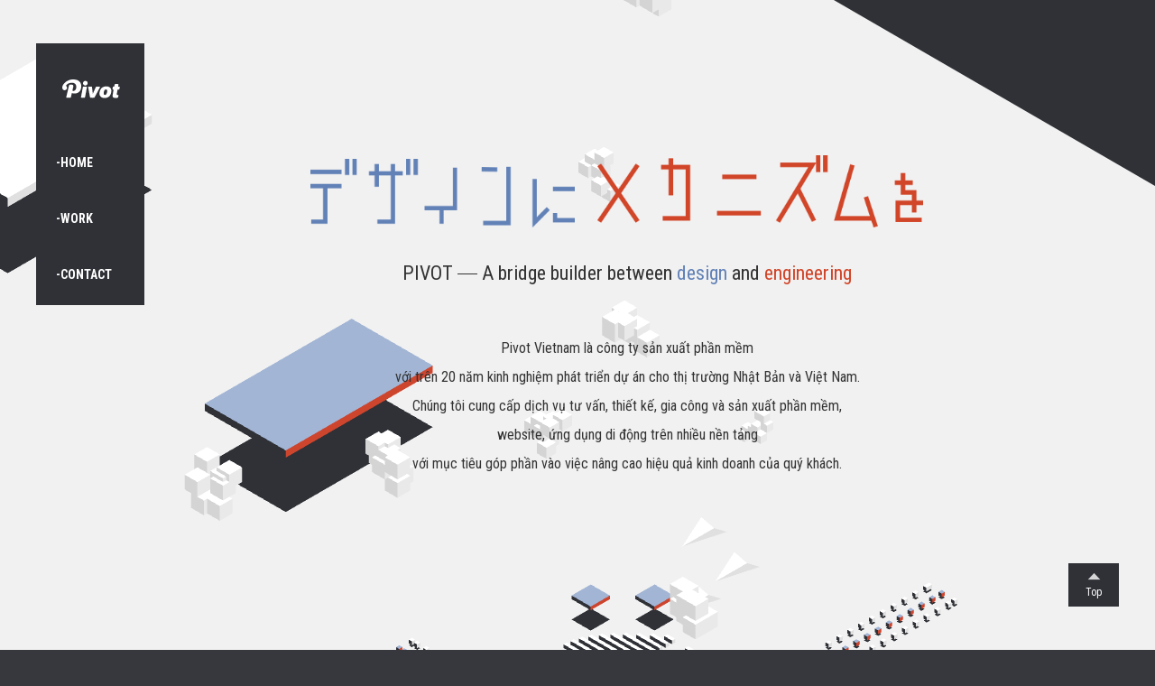

--- FILE ---
content_type: text/html
request_url: https://pivot.vn/
body_size: 18265
content:
<!DOCTYPE html>
<html lang="vi">
<head>
  <meta charset="UTF-8">
  <title>
    Công ty Cổ Phần PIVOT VIETNAM  </title>
  <meta content="width=device-width" name="viewport" />
  <meta name="description" content="Công ty cổ phần Pivot Vietnam - design và phát triển phần mềm, website, ứng dụng di động">
  <meta name="keywords" content="website,web design,web development,thiết kế web,phát triển web,phần mềm,mobile app,ios app,android app,ứng dụng di động"/>

  <meta property="og:type" content="website" />
  <meta property="og:url" content="https://pivot.vn/" />
  <meta property="og:image" content="https://pivot.vn/assets/img/ogp.jpg" />
  <meta property="og:site_name" content="Công ty cổ phần Pivot Vietnam" />
  <meta property="og:description" content="Công ty cổ phần Pivot Vietnam - design và phát triển phần mềm, website, ứng dụng di động" />

  <link rel="apple-touch-icon" href="/assets/img/apple-touch-icon.png" />
  <link rel="shortcut icon" href="/assets/img/favicon.ico" />
  <meta name="theme-color" content="#5b6e8e">
  <!-- 共通のCSS -->
  	<link type="text/css" rel="stylesheet" href="/assets/css/common/style.css?1567116631" />
  <!-- 個別のCSS -->
  	<link type="text/css" rel="stylesheet" href="/assets/css/top/top.css?1567116631" />
	<link type="text/css" rel="stylesheet" href="/assets/css/libs/animate.min.css?1567116631" />
  <!-- Google Tag Manager -->
<script>(function(w,d,s,l,i){w[l]=w[l]||[];w[l].push({'gtm.start':
new Date().getTime(),event:'gtm.js'});var f=d.getElementsByTagName(s)[0],
j=d.createElement(s),dl=l!='dataLayer'?'&l='+l:'';j.async=true;j.src=
'https://www.googletagmanager.com/gtm.js?id='+i+dl;f.parentNode.insertBefore(j,f);
})(window,document,'script','dataLayer','GTM-TRDML8G');</script>
<!-- End Google Tag Manager -->
</head>
<body>
<!-- Google Tag Manager (noscript) -->
<noscript><iframe src="https://www.googletagmanager.com/ns.html?id=GTM-TRDML8G"
height="0" width="0" style="display:none;visibility:hidden"></iframe></noscript>
<!-- End Google Tag Manager (noscript) -->
<!-- checkBrowser() result -->



<div class="wrapper" id="">
  <div class="wrapper-inner">
    <!-- ヘッダー -->
    <header class="gheader">
  <nav class="gnav">
    <p class="logo pcOnly"><a href="/"><img src="/assets/img/common/logo_white.svg" alt="PIVOT" width="74" height="24"></a></p>
    <ul class="gnav-list">
      <li class="gnav-item  gnav-item_home"><a href="/"><span  data-hover="- HOME">-HOME</span></a></li>
      <li class="gnav-item  gnav-item_work"><a href="/work"><span  data-hover="- WORK">-WORK</span></a></li>
      <!-- <li class="gnav-item  gnav-item_about"><a href="/about/"><span  data-hover="- ABOUT">-ABOUT</span></a></li> -->
      <li class="gnav-item  gnav-item_contact"><a href="/inquiry"><span  data-hover="- CONTACT">-CONTACT</span></a></li>
      <!-- <li class="gnav-item  gnav-item_recruit"><a href="/recruit"><span  data-hover="- RECRUITMENT">-RECRUITMENT</span></a></li> -->
      <!-- <li class="gnav-item gnav-item_fb spOnly"><a href="https://www.facebook.com/PIVOT.Inc/" target="_blank"><span><img src="/assets/img/common/icon-facebook.png" alt="Facebook" width="19" height="19"></span></a></li> -->
      <!-- <li class="gnav-item spOnly gnav-item_window"><a href="/bucchake"><span>ぶっちゃけどうなのPIVOTさん<i class="btn-icon_blank"></i></span></a></li> -->
      <!-- <li class="gnav-item language"><img id="languageen" src="/assets/img/top/iconen.png" alt="" width="32" height="16"><img id="languagevn" src="/assets/img/top/iconvn.png" alt="" width="32" height="16"></li> -->
    </ul>
    <!-- <p class="gnav-fb pcOnly"><a href="https://www.facebook.com/PIVOT.Inc/" target="_blank"><img src="/assets/img/common/icon-facebook.png" alt="Facebook" width="19" height="19"></a></p> -->
    <!-- <div class="gnav-banner pcOnly">
      <a href="/bucchake" class="gnav-banner_link">
      <span class="gnav-banner_avatar">
        <img src="/assets/img/top/pc/bucchake-avatar.png" alt="こひさん">
      </span>
      </a>
    </div> -->
  </nav>
  <div class="gmenu spOnly">
    <p class="gmenu-btn"><span class="gmenu-btn-icon"></span></p>
    <p class="gmenu-logo"><a href="/"><img src="/assets/img/common/logo_white.svg" alt="PIVOT" width="74" height="24"></a></p>
    <a href="#" class="gmenu-pagetop">Top</a>
  </div>
  <nav class="inpagenav pcOnly">
    <ul class="inpagenav-list">
      <li class="inpagenav-item inpagenav-item_pagetop"><a href="#"><span data-hover="Top">Top</span></a></li>
    </ul>
  </nav>
</header>
    <!-- /ヘッダー -->
    
    <!-- <div class="toMapNav spOnly">
      <a class="toMapNav-btn" href="/recruit2018">
        <div class="toMapNav-btn-info">
          <div class="toMapNav-btn-info-bg">
            <span class="toMapNav-btn-title">INFO</span>
          </div>
          <p class="toMapNav-btn-text">2018年度 新卒採用：2期募集の受付を開始しました。</p>
        </div>
      </a>
    </div> -->


    <div class="toMapNav-btn-rel spOnly">
      <!-- <a class="toMapNav-btn-rel-link" href="/recruit2018"></a> -->
    </div>

    <div class="toMapNav-rel-pc pcOnly">
      <!-- <a class="toMapNav-btn-rel-pc" href="/recruit2018">RECRUITMENT</a> -->
    </div>

        <!-- コンテンツ -->
    <div class="content">
            <section id="threeCanvas" class="mainVisual">

          <div class="mainVisual-inner">
            <h1 class="mainVisual-title"><span class="mainVisual-title-design">Bring mechanism</span><span class="mainVisual-title-mechanism">into design</span></h1>
            <p class="mainVisual-lead">PIVOT ― A bridge builder between <strong class="mainVisual-lead-design">design</strong> and <strong class="mainVisual-lead-engineer">engineering</strong></p>
            <p class="mainVisual-text">Pivot Vietnam l&agrave; c&ocirc;ng ty sản xuất phần mềm<br>với tr&ecirc;n 20 năm kinh nghiệm ph&aacute;t triển dự &aacute;n cho thị trường Nhật Bản v&agrave; Việt Nam.<br>Ch&uacute;ng t&ocirc;i cung cấp dịch vụ tư vấn, thiết kế, gia c&ocirc;ng v&agrave; sản xuất phần mềm,<br>website, ứng dụng di động tr&ecirc;n nhiều nền tảng<br>với mục ti&ecirc;u g&oacute;p phần v&agrave;o việc n&acirc;ng cao hiệu quả kinh doanh của qu&yacute; kh&aacute;ch.</p>
          </div>
        </section>
        <section class="section pivotstyle">
          <h2 class="section-title">PIVOT<br>STYLE</h2>
          <ul class="pivotstyle-list">
            <li class="pivotstyle-list-item pivotstyle-list-item_collaboration">
              <div class="pivotstyle-header">
                <p class="pivotstyle-subtitle">Tư vấn</p>
                <h3 class="pivotstyle-title">Consulting</h3>
              </div>
              <div class="pivotstyle-body">
                <p class="pivotstyle-text">Ch&uacute;ng t&ocirc;i lắng nghe nhu cầu của bạn, ph&acirc;n t&iacute;ch v&agrave; đề xuất giải ph&aacute;p ph&ugrave; hợp với ho&agrave;n cảnh đồng thời c&acirc;n bằng với chi ph&iacute; v&agrave; thời gian của bạn.
    Ch&uacute;ng t&ocirc;i lắng nghe &yacute; tưởng m&agrave; bạn chỉ mới h&igrave;nh dung, đưa ra phương &aacute;n để mang &yacute; tưởng của bạn tiến tới hiện thực.</p>
              </div>
            </li>
            </li>
            <li class="pivotstyle-list-item pivotstyle-list-item_prototyping">
              <div class="pivotstyle-header">
                <p class="pivotstyle-subtitle">Thiết kế</p>
                <h3 class="pivotstyle-title">Design</h3>
              </div>
              <div class="pivotstyle-body">
                <p class="pivotstyle-text">Với đội ngũ UI v&agrave; UX designer chuy&ecirc;n nghiệp, ch&uacute;ng t&ocirc;i tạo ra những thiết kế kh&ocirc;ng chỉ dễ sử dụng, c&oacute; t&iacute;nh thẩm mỹ cao m&agrave; c&ograve;n mang tới cho người d&ugrave;ng những trải nghiệm th&uacute; vị, độc đ&aacute;o.</p>
              </div>
            </li>
            <li class="pivotstyle-list-item pivotstyle-list-item_agilewaterfall">
              <div class="pivotstyle-header">
                <p class="pivotstyle-subtitle">Ph&aacute;t triển</p>
                <h3 class="pivotstyle-title">Development</h3>
              </div>
              <div class="pivotstyle-body">
                <p class="pivotstyle-text">Ch&uacute;ng t&ocirc;i d&ugrave;ng những c&ocirc;ng nghệ ti&ecirc;n tiến v&agrave; ph&ugrave; hợp nhất để tạo ra những sản phẩm tr&ecirc;n c&aacute;c nền tảng kh&aacute;c nhau bao gồm desktop app, website, web app v&agrave; mobile app (iOS, Android).</p>
              </div>
            </li>
          </ul>
        </section>
        
        <section class="section section_thin section_info">
          <h2 class="section-title section-info-title-sp section-info-title-pc">INFO</h2>
          <div class="info-lead">
            <ul class="info-list section-info">
              <li class="info-date">2019/08</li>
              <li class="info-tag"><span class="info-tag-text"></span></li>
              <li class="info-text">Khởi động chương tr&igrave;nh thực tập d&agrave;nh cho c&aacute;c bạn sinh vi&ecirc;n năm 4 c&aacute;c ng&agrave;nh CNTT. Chi tiết li&ecirc;n hệ email <a href="/inquiry">info@pivot.vn</a></li>
            </ul>
            <ul class="info-list section-info">
              <li class="info-date">2019/08</li>
              <li class="info-tag"><span class="info-tag-text"></span></li>
              <li class="info-text">Tuyển dụng fullstack developer, chi tiết li&ecirc;n hệ email <a href="/inquiry">info@pivot.vn</a></li>
            </ul>
          </div>
        </section>
        
        <section class="section section_thin work">
          <h2 class="section-title">WORK</h2>
          <ul class="work-list" id="resultsArea">
          </ul>
                    <!-- <div class="work-btnArea">
            <a href="/work" class="btn btn_wide btn_default"><span>制作実績をみる</span></a>
          </div> -->
                  </section>

        <div id="animatedModal">
          <div class="animatedModal-inner">
            <div class="close-animatedModal">
              <div class="wrapper-btn-close-top">
                <a href="javascript:void(0)" class="btn-close"><span>CLOSE</span></a>
              </div>
            </div>
            <section class="work-detail" id="resultsDetail">
            </section>
            <div class="wrapper-btn-close">
              <a href="javascript:void(0)" class="btn btn_close btn_wide btn_default close-animatedModal"><span>CLOSE</span></a>
            </div>
          </div>
        </div>

        <script id="resultsArea-template" type="text/x-jsrender">
          <li class="work-item">
            <div class="work-item-badge">
              <p class="work-item-badge-text">N</p>
            </div>
            <a class="js-show-detail" href="javascript:void(0)" data-href="#animatedModal" data-projectid="{{:id}}">
              <img class="work-item-img fade_animate" src="/assets/img/work/{{:project_name}}/thumb.png" alt="" width="240" height="240">
              <div class="work-item-over">
                <p class="work-item-data">{{:release_date}}</p>
                <p class="work-item-title">{{:project_display_name}}</p>
                <p class="work-item-corp">{{:client_name}}</p>
              </div>
            </a>
          </li>
        </script>

        <script id="resultsDetail-template" type="text/x-jsrender">
                <h2 class="work-title">{{:project_display_name}}</h2>
                <div class="work-visual" style="background-image:url(/assets/img/work/{{:project_name}}/main-visual-bg.png);">
                  <img src="/assets/img/work/{{:project_name}}/main-visual.png" class="thumb-device">
                </div>
                <ul class="work-page-navi pcOnly">
                  <a href="#" class="btn btn_back"><span>BACK</span></a>
                  <a href="#" class="btn btn_next"><span>NEXT</span></a>
                </ul>
                <div class="work-info">
                <h3 class="work-sub-title">{{:detail_lead}}</h3>
                <p class="work-text">
                  {{:detail_text}}
                </p>
                </div>
                <div class="grid">
                  {{for detail_images}}
                    {{for}}
                    <div class="grid-item work-thumb">
                      <p class="work-thumb-title">{{:caption}}</p>
                      <img src="{{:image}}">
                    </div>
                    {{/for}}
                  {{/for}}
                </div>
              </div>
        </script>

        <section class="section section_thin recruit">
          <h2 class="section-title">TECHNOLOGIES</h2>
          <div class="img-tech">
              <div class="item"><img src="/assets/img/top/imgphp1.png" alt=""></div>
              <div class="item"><img src="/assets/img/top/imglaravel1.png" alt=""></div>
              <div class="item"><img src="/assets/img/top/imgelixir1.png" alt=""></div>
              <div class="item"><img src="/assets/img/top/imgphoenix1.png" alt=""></div>
          </div>
          <div class="img-tech mt-0">
              <div class="item"><img src="/assets/img/top/imgvuejs1.png" alt="" ></div>
              <div class="item"><img src="/assets/img/top/imgreact1.png" alt=""></div>
              <div class="item"><img src="/assets/img/top/imgswift1.png" alt=""></div>
              <div class="item"><img src="/assets/img/top/imgjava1.png" alt=""></div>
          </div>
        </section>
        <section class="section section_thinextra section_light map">
          <h2 class="section-title">MAP</h2>
          <!-- <div class="map-access">
            <p class="map-access-lead">C&ocirc;ng ty cổ phần Pivot Vietnam</p>
            <p class="map-access-description">Ph&ograve;ng 16, Nh&agrave; 8, c&ocirc;ng vi&ecirc;n phần mềm Quang Trung<br>Phường T&acirc;n Ch&aacute;nh Hiệp, Quận 12<br>Th&agrave;nh phố Hồ Ch&iacute; Minh</p>
            <address class="map-access-address">Nh&agrave; 8 khu phần mềm quang trung quận 12 　TEL (+84) 028 224 844667</address>
          </div> -->
        </section>
          <style>
              .mapouter {
                  height: 378px;
              }
              .google-maps {
                  padding-bottom: 0%; // This is the aspect ratio
                  height: 0;
                  overflow: hidden;
                  height:100%;
              }
              .google-maps iframe {
                  top: 0;
                  left: 0;
                  width: 100% !important;
                  height: 100% !important;
              }
          </style>
          <div class="mapouter section section_thinextra section_light map">
              <div class="google-maps">
              <iframe src="https://www.google.com/maps/embed?pb=!1m18!1m12!1m3!1d3918.427240875837!2d106.62711791455563!3d10.855073292268187!2m3!1f0!2f0!3f0!3m2!1i1024!2i768!4f13.1!3m3!1m2!1s0x3175293a9c5bfc13%3A0x71aabb9ff773b5ab!2sPivot+Vietnam+Company!5e0!3m2!1svi!2s!4v1566473527894!5m2!1svi!2s" frameborder="0" style="border:0" allowfullscreen></iframe>
              </div>
          </div>
    </div>
    <!-- /コンテンツ -->
    <!-- フッター -->
    <footer class="gfooter">
  <div class="gfooter-inner">
    <p class="gfooter-logo"><a href="/"><img src="/assets/img/common/logo_black.svg" alt="PIVOT" width="96" height="30"></a></p>
    <p class="gfooter-address">
      <span>Phòng 16, Nhà 8, công viên phần mềm Quang Trung, quận 12, TP Hồ Chí Minh. </span><br class="spOnly">
      <span>TEL:</span><a href="tel:02822484466"> (+84) 028 224 84466</a></span><br class="spOnly">
       <span>EMAIL:</span><a href="/inquiry"> info@pivot.vn</a></span><br class="spOnly">
    </p>
    <nav class="gfooter-nav">
        <ul class="gfooter-nav-list">
          <!-- <li class="gfooter-nav-item"><a href="/about/#map">ACCESS</a></li>
          <li class="gfooter-nav-item"><a href="/privacy/">個人情報保護方針</a></li> -->
          <!-- <li class="gfooter-nav-item"><a href="/inquiry">Contact</a></li> -->
        </ul>
    </nav>
    <p class="copyright"><small>Copyright@PIVOT VIETNAM. <br class="spOnly">All Rights Reserved.</small></p>
  </div>
</footer>
    <!-- /フッター -->
  </div>
</div>
<!-- 共通のJS -->
	<script type="text/javascript" src="/assets/js/libs/jquery-1.12.1.min.js?1567116632"></script>
	<script type="text/javascript" src="/assets/js/libs/jquery.easing.1.3.js?1567116632"></script>
	<script type="text/javascript" src="/assets/js/common/common.js?1567116632"></script>
	<script type="text/javascript" src="/assets/js/common/util.js?1567116632"></script>
<!-- 個別のJS -->
	<script type="text/javascript" src="/assets/js/libs/preloadjs-0.6.2.min.js?1567116632"></script>
	<script type="text/javascript" src="/assets/js/libs/TimelineMax.min.js?1567116632"></script>
	<script type="text/javascript" src="/assets/js/libs/TweenMax.min.js?1567116632"></script>
	<script type="text/javascript" src="/assets/js/libs/three.min.js?1567116632"></script>
	<script type="text/javascript" src="/assets/js/top/threeMain.js?1567116633"></script>
	<script type="text/javascript" src="/assets/js/libs/animatedModal.js?1567116632"></script>
	<script type="text/javascript" src="/assets/js/libs/masonry.pkgd.min.js?1567116632"></script>
	<script type="text/javascript" src="/assets/js/libs/imagesloaded.pkgd.min.js?1567116632"></script>
	<script type="text/javascript" src="/assets/js/libs/jsrender.min.js?1567116632"></script>
	<script type="text/javascript" src="/assets/js/work/work.js?1567116633"></script>
</body>
</html>


--- FILE ---
content_type: text/css
request_url: https://pivot.vn/assets/css/common/style.css?1567116631
body_size: 49152
content:
@charset "UTF-8";
/* --------------------
common/style.scss
-------------------- */
@import url(//fonts.googleapis.com/earlyaccess/notosansjapanese.css);
@import url(//fonts.googleapis.com/css?family=Roboto+Condensed:400,700);
html, body, div, span, applet, object, iframe,
h1, h2, h3, h4, h5, h6, p, blockquote, pre,
a, abbr, acronym, address, big, cite, code,
del, dfn, em, img, ins, kbd, q, s, samp,
small, strike, strong, sub, sup, tt, var,
b, u, i, center,
dl, dt, dd, ol, ul, li,
fieldset, form, label, legend,
table, caption, tbody, tfoot, thead, tr, th, td,
article, aside, canvas, details, embed,
figure, figcaption, footer, header, hgroup,
menu, nav, output, ruby, section, summary,
time, mark, audio, video {
  margin: 0;
  padding: 0;
  border: 0;
  font: inherit;
  font-size: 100%;
  vertical-align: baseline;
}

html {
  line-height: 1;
}

ol, ul {
  list-style: none;
}

table {
  border-collapse: collapse;
  border-spacing: 0;
}

caption, th, td {
  text-align: left;
  font-weight: normal;
  vertical-align: middle;
}

q, blockquote {
  quotes: none;
}
q:before, q:after, blockquote:before, blockquote:after {
  content: "";
  content: none;
}

a img {
  border: none;
}

article, aside, details, figcaption, figure, footer, header, hgroup, main, menu, nav, section, summary {
  display: block;
}

* {
  box-sizing: border-box;
}

html,
body {
  font-family: "Roboto Condensed", "Noto Sans Japanese", "ヒラギノ角ゴ Pro W3", "Hiragino Kaku Gothic Pro", "メイリオ", "Meiryo", "ＭＳ Ｐゴシック", "MS PGothic", "Osaka", sans-serif;
  -webkit-text-size-adjust: 100%;
  color: #333;
  font-size: 10px;
  line-height: 1.4;
  word-break: break-all;
  overflow-wrap: break-word;
}

a {
  color: #000;
  text-decoration: none;
}
a:hover {
  text-decoration: underline;
}

img {
  vertical-align: top;
}

input, button, textarea, select {
  font-family: "Roboto Condensed", "Noto Sans Japanese", "ヒラギノ角ゴ Pro W3", "Hiragino Kaku Gothic Pro", "メイリオ", "Meiryo", "ＭＳ Ｐゴシック", "MS PGothic", "Osaka", sans-serif;
  -webkit-appearance: none;
     -moz-appearance: none;
          appearance: none;
  background: none;
  border: none;
  margin: 0;
  padding: 0;
  vertical-align: top;
  color: #333;
}

input[type=number]::-webkit-inner-spin-button,
input[type=number]::-webkit-outer-spin-button {
  -webkit-appearance: none;
  margin: 0;
}

input[type=number] {
  -moz-appearance: textfield;
}

input[type=submit],
button {
  cursor: pointer;
}

:focus {
  outline: none;
}

.cmn-oldBrowserMessage {
  padding: 5px 10px;
  background-color: #36383d;
  color: #fff;
  font-size: 1.4rem;
}

/* media query */
@media (max-width: 640px) {
  html.isGmenuView {
    overflow: hidden;
  }

  body, html {
    min-width: 320px;
    height: 100%;
    background-color: #E5E6E8;
  }

  .wrapper,
  .wrapper-inner {
    height: 100%;
  }

  .wrapper-inner {
    position: relative;
  }

  a:hover {
    text-decoration: none;
  }

  .section_thin {
    padding: 0 35px;
  }
  .section_thin .section-title {
    margin-left: 0;
  }

  .section_thinextra .section-title {
    margin-left: 0;
  }

  .section_light {
    background-color: #f6f6f6;
  }

  .section_dark {
    background-color: #e5e6e8;
  }

  .section-title {
    color: #d14528;
    font-weight: bold;
    font-size: 3rem;
    text-align: center;
    line-height: 1;
  }
  .section-title:after {
    content: "";
    display: block;
    background-image: url('/assets/img/common/arrow-section-title.png?1563762850');
    background-repeat: no-repeat;
    background-size: 30px 12px;
    width: 30px;
    height: 12px;
    text-indent: 150%;
    white-space: nowrap;
    overflow: hidden;
    margin: 27px auto 0;
  }

  .gheader {
    height: 100%;
    padding-bottom: 48px;
    position: absolute;
    width: 100%;
    pointer-events: none;
    z-index: 10;
  }

  .gnav {
    height: 100%;
    background-color: rgba(47, 49, 54, 0.9);
    display: none;
    pointer-events: all;
    position: fixed;
    margin-bottom: 48px;
    width: 100%;
    bottom: 0;
  }

  .gnav-item_fb img {
    vertical-align: middle;
  }

  .gnav-list {
    padding-top: 20px;
    margin-top: 48px;
  }
  .gnav-list a {
    font-size: 2.0rem;
    padding-left: 36px;
    padding-right: 36px;
    color: #FFF;
    display: block;
    line-height: 44px;
  }
  .gnav-list a:hover {
    background-color: #d14528;
  }

  .gnav-item_window a {
    line-height: 1.33;
  }

  .gmenu {
    background-color: rgba(47, 49, 54, 0.9);
    position: fixed;
    bottom: 0;
    left: 0;
    width: 100%;
    height: 48px;
    pointer-events: all;
  }

  .gmenu-logo {
    position: absolute;
    left: 50%;
    top: 50%;
    margin-left: -37px;
    margin-top: -10px;
  }

  .gmenu-btn {
    position: absolute;
    left: 0;
    top: 0;
    width: 65px;
    height: 48px;
    cursor: pointer;
  }

  .gmenu-btn-icon {
    display: block;
    position: absolute;
    top: 50%;
    left: 50%;
    width: 33px;
    height: 2px;
    margin-top: -2px;
    margin-left: -2px;
    margin-left: -16.5px;
    background: #fff;
    -webkit-transition: .2s;
    transition: .2s;
  }
  .gmenu-btn-icon:before, .gmenu-btn-icon:after {
    display: block;
    content: "";
    position: absolute;
    top: 50%;
    left: 50%;
    width: 33px;
    height: 2px;
    margin-left: -16.5px;
    background: #fff;
    -webkit-transition: .3s;
    transition: .3s;
  }
  .gmenu-btn-icon:before {
    margin-top: -9px;
  }
  .gmenu-btn-icon:after {
    margin-top: 7px;
  }

  .gmenu-btn-icon_close {
    background: transparent;
  }
  .gmenu-btn-icon_close:before, .gmenu-btn-icon_close:after {
    margin-top: 0;
  }
  .gmenu-btn-icon_close:before {
    -webkit-transform: rotate(-45deg);
            transform: rotate(-45deg);
  }
  .gmenu-btn-icon_close:after {
    -webkit-transform: rotate(-135deg);
            transform: rotate(-135deg);
  }

  .gmenu-pagetop {
    background-image: url('/assets/img/common/arrow-pagetop.png?1563762850');
    background-repeat: no-repeat;
    background-size: 18px 9px;
    font-size: 1.2rem;
    color: #fff;
    position: absolute;
    right: 0px;
    width: 60px;
    height: 48px;
    display: block;
    text-align: center;
    padding-top: 28px;
    background-position: center 10px;
    line-height: 1;
  }

  .toMapNav {
    background-color: #78797d;
    width: 100%;
  }

  .toMapNav-btn {
    display: block;
    color: #FFF;
    height: 49px;
    line-height: 25px;
    font-size: 2rem;
    text-align: center;
    padding: 11px;
  }

  .toMapNav-btn-icon {
    vertical-align: bottom;
    margin-right: 16px;
  }

  .toMapNav-btn-info {
    font-size: 1.2rem;
  }

  .toMapNav-btn-info-bg {
    width: 36px;
    height: 48px;
    top: 0;
    left: 0;
    position: absolute;
    background: #444545;
  }

  .toMapNav-btn-title {
    font-weight: bold;
    position: relative;
    margin-top: -60px;
    margin-left: 6px;
    bottom: -11px;
  }

  .toMapNav-btn-info-bg:after {
    content: ' ';
    top: 0px;
    left: 36px;
    position: absolute;
    border-color: transparent transparent transparent #444545;
    border-style: solid;
    border-width: 24px 0px 24px 14px;
    width: 0px;
    height: 0px;
  }

  .toMapNav-btn-text {
    margin-left: 50px;
    margin-right: 10px;
    overflow: hidden;
    white-space: nowrap;
    text-overflow: ellipsis;
  }

  .toMapNav-btn-rel {
    position: absolute;
    right: 0;
  }

  .toMapNav-btn-rel-link {
    background-image: url('/assets/img/common/sp-text.png?1563762850');
    background-repeat: no-repeat;
    background-size: 90px 35px;
    width: 90px;
    height: 35px;
    text-indent: 150%;
    white-space: nowrap;
    overflow: hidden;
    display: block;
    z-index: 1;
    position: relative;
    top: 14px;
    right: 19px;
  }

  .toMapNav-btn-rel:before {
    content: ' ';
    top: -1px;
    right: 0px;
    position: absolute;
    border-color: #2f3136 #2f3136 transparent transparent;
    border-style: solid;
    border-width: 58px 105px;
    width: 0px;
    height: 0px;
  }

  .toMapNav-closeBtn {
    display: block;
    position: absolute;
    width: 48px;
    height: 48px;
    right: 0;
    top: 0;
  }
  .toMapNav-closeBtn span {
    display: block;
    position: absolute;
    top: 50%;
    left: 50%;
  }
  .toMapNav-closeBtn span:before, .toMapNav-closeBtn span:after {
    display: block;
    content: "";
    position: absolute;
    top: 50%;
    left: 50%;
    width: 19px;
    height: 2px;
    margin-left: -9.5px;
    background: #fff;
    -webkit-transition: .3s;
    transition: .3s;
  }
  .toMapNav-closeBtn span:before {
    -webkit-transform: rotate(-45deg);
            transform: rotate(-45deg);
  }
  .toMapNav-closeBtn span:after {
    -webkit-transform: rotate(-135deg);
            transform: rotate(-135deg);
  }

  .gfooter {
    margin-top: 84px;
  }

  .gfooter-address {
    margin-top: 10px;
    line-height: 2;
    font-size: 1.4rem;
  }
  .gfooter-address span {
    word-break: normal;
  }

  .gfooter-nav-item {
    line-height: 2;
    font-size: 1.4rem;
    margin-top: 10px;
  }
  .gfooter-nav-item:before {
    content: '';
    display: inline-block;
    background-image: url('/assets/img/common/arrow-gfooter-nav.png?1563762850');
    background-repeat: no-repeat;
    background-size: 7px 12px;
    width: 7px;
    height: 12px;
    text-indent: 150%;
    white-space: nowrap;
    overflow: hidden;
    margin-right: 7px;
  }

  .gfooter {
    padding: 30px 25px 94px;
    background-color: #fff;
  }

  .copyright {
    margin-top: 35px;
    font-size: 1.4rem;
    text-align: center;
    color: #232C37;
    word-break: normal;
  }

  .pagevisual {
    height: 189px;
    background-repeat: no-repeat;
    background-position: 50%;
    background-size: cover;
  }

  .pagevisual-texts {
    display: table-cell;
    height: 189px;
    padding-bottom: 0;
    vertical-align: bottom;
    color: #000000;
    text-shadow: white 0 0 3px, white 0 0 3px;
  }

  .pagevisual-texts-title {
    font-size: 3.8rem;
    font-weight: bold;
  }

  .pagevisual-texts-title-logo {
    display: inline-block;
    margin-left: 16px;
    background-image: url('/assets/img/common/logo-for-pagevisual.png?1563762850');
    background-repeat: no-repeat;
    background-size: 111px 27px;
    width: 111px;
    height: 27px;
    text-indent: 150%;
    white-space: nowrap;
    overflow: hidden;
  }

  .form-title {
    margin-bottom: 20px;
    border-bottom: 1px solid;
    font-size: 2.0rem;
    font-weight: bold;
    color: #000;
  }
  .form-title span {
    padding-bottom: 11px;
    border-bottom: 1px solid;
    display: inline-block;
    line-height: 1;
    padding-top: 4px;
  }

  .section-title {
    color: #d14528;
    font-weight: bold;
    font-size: 3.2rem;
    text-align: center;
    line-height: 1;
  }
  .section-title:after {
    content: "";
    display: block;
    background-image: url('/assets/img/common/arrow-section-title.png?1563762850');
    background-repeat: no-repeat;
    background-size: 30px 12px;
    width: 30px;
    height: 12px;
    text-indent: 150%;
    white-space: nowrap;
    overflow: hidden;
    margin: 22px auto 0;
  }

  .form-title-subtitle {
    padding-left: 6px;
    font-size: 1.6rem;
    vertical-align: bottom;
  }

  .pcOnly {
    display: none;
  }

  .spOnly {
    display: block;
  }

  .text-strong {
    font-weight: bold;
  }

  .btn {
    position: relative;
    display: inline-block;
    text-align: center;
    text-decoration: none;
    line-height: 1;
    color: #fff;
    cursor: pointer;
    vertical-align: middle;
  }
  .btn span {
    position: relative;
    display: inline-block;
  }
  .btn span::after {
    width: 100%;
    height: 2px;
    left: 0;
    right: 0;
    margin: auto;
    bottom: 18px;
    position: absolute;
    content: '';
    background-color: #fff;
  }
  .btn[disabled='disabled'], .btn[disabled='disabled']:hover {
    cursor: default;
    background-color: #999;
  }
  .btn[disabled='disabled'] span::after, .btn[disabled='disabled']:hover span::after {
    width: 0;
  }

  .btn_large {
    width: 100%;
    padding: 0 24px;
    font-size: 1.6rem;
    height: 65px;
    line-height: 65px;
  }

  .btn_middle {
    width: 100%;
    padding: 0 24px;
    font-size: 1.6rem;
    height: 65px;
    line-height: 65px;
  }

  .btn_wide {
    width: 100%;
    padding: 0 24px;
    font-size: 1.6rem;
    height: 65px;
    line-height: 65px;
  }

  .btn_default {
    background-color: #2f3136;
  }
  .btn_default:hover {
    background-color: #d14528;
  }

  .btn_cancel {
    background-color: #999;
  }
  .btn_cancel:hover {
    background-color: #888;
  }

  .btn-icon_blank {
    display: inline-block;
    margin-left: 8px;
    background-image: url('/assets/img/common/icon-link-blank.png?1563762850');
    background-repeat: no-repeat;
    background-size: 14px 15px;
    width: 14px;
    height: 15px;
    text-indent: 150%;
    white-space: nowrap;
    overflow: hidden;
  }

  .textlink {
    display: inline-block;
    color: #000;
    line-height: 1.3;
    border-bottom: solid 1px #000;
  }
  .textlink:hover {
    text-decoration: none;
  }

  .texfield_midium, .texfield_large {
    padding-left: 15px;
    display: block;
    background-color: #f9f9f9;
    border: solid 1px #ccc;
    border-radius: 2px;
    font-size: 1.6rem;
    line-height: 1.8rem;
    resize: none;
  }
  .error.texfield_midium, .error.texfield_large {
    background-color: #fae5e5;
  }
  .texfield_midium:focus, .texfield_large:focus {
    background-color: #fff;
    border: solid 1px #65a3ff;
  }

  .texfield_midium {
    width: 100%;
    height: 40px;
  }

  .texfield_large {
    width: 100%;
    height: 98px;
    padding: 15px 20px;
  }

  .radfield_midium {
    font-size: 1.2rem;
  }
  .radfield_midium input[type="radio"] {
    display: none;
    opacity: 0;
  }
  .radfield_midium input[type="radio"] + label {
    display: inline-block;
    background-image: url("../../img/common/parts.png");
    background-position: 0 -901px;
    clear: none;
    cursor: pointer;
    margin: 0;
    padding: 5px 0 7px 35px;
  }
  .radfield_midium input[type="radio"]:checked + label {
    background-position: 0 -935px;
  }

  .radfield_midium {
    width: 100%;
  }

  .chkfield_midium {
    font-size: 1.2rem;
  }
  .chkfield_midium input[type="checkbox"] {
    display: none;
    opacity: 0;
  }
  .chkfield_midium input[type="checkbox"] + label {
    background-image: url("../../img/common/parts.png");
    background-position: 0 -139px;
    clear: none;
    cursor: pointer;
    margin: 0;
    padding: 7px 0 8px 40px;
  }
  .chkfield_midium input[type="checkbox"]:checked + label {
    background-position: 0 -175px;
  }

  .embtexfield_midium, .embtexfield_large {
    height: 198px;
    padding: 20px 20px 25px;
    overflow: auto;
    background: #f9f9f9;
    border: 1px solid #ccc;
    border-radius: 2px;
    font-size: 1.2rem;
  }

  .embtexfield_midium {
    width: 100%;
  }

  .embtexfield_large {
    width: 100%;
  }

  .selectfield_midium {
    background-image: url("../../img/common/arrow-selectfield.png");
    background-position: 6px center;
    background-repeat: no-repeat;
    background-color: #f9f9f9;
    -webkit-appearance: none;
    -moz-appearance: none;
    appearance: none;
    border: 1px solid #ccc;
    border-radius: 2px;
    font-size: 1.6rem;
    line-height: 2rem;
    padding: 3px 6px 3px 24px;
    text-overflow: ellipsis;
  }

  .selectfield_midium {
    width: 100%;
    margin: 14px 0;
  }

  .error-icon {
    background-image: url("../../img/common/parts.png");
    background-position: 0 -1076px;
    background-repeat: no-repeat;
    display: block;
    float: left;
    height: 13px;
    margin: 3px 6px 0 0;
    overflow: hidden;
    text-indent: -9999px;
    white-space: nowrap;
    width: 13px;
  }

  .error-text {
    background: #fae5e5;
    color: #ce0000;
    font-size: 1.4rem;
  }

  .work {
    margin-top: 38px;
  }

  .work-nav {
    text-align: center;
    margin: 32px 0 0;
  }

  .work-nav-item {
    font-size: 1.4rem;
    display: inline-block;
    margin: 0 7px;
  }
  .work-nav-item a {
    display: block;
    padding: 5px 2px 3px;
    border-bottom: 2px solid #000;
    font-weight: bold;
  }

  .work-list {
    padding: 0 0 0;
  }

  .work-item {
    margin-top: 30px;
    position: relative;
  }

  .work-item-badge {
    display: none;
  }
  .work-item-badge:before {
    content: ' ';
    position: absolute;
    z-index: 3;
    width: 0;
    height: 0;
    border-top: 13px solid #d14528;
    border-right: 13px solid transparent;
    border-bottom: 13px solid transparent;
    border-left: 13px solid #d14528;
    top: 0px;
    left: 0px;
  }

  .work-item-badge-text {
    position: absolute;
    color: #fff;
    top: 1px;
    left: 4px;
    z-index: 5;
    font-weight: bold;
  }

  .work-item-img {
    width: 100%;
    height: auto;
  }

  .work-item-data {
    font-size: 1.6rem;
    margin: 10px 0 5px;
  }

  .work-item-title {
    display: inline;
    font-size: 1.7rem;
    border-bottom: 2px solid #000;
    line-height: 1.8;
    word-break: normal;
  }

  .work-item-corp {
    margin-top: 10px;
    font-size: 1.2rem;
  }

  .work-btnArea {
    padding: 28px 0 0;
  }

  .client {
    margin-top: 82px;
    padding: 30px 24px 25px;
    background-color: #FFF;
  }

  .client-message {
    font-size: 1.4rem;
    text-align: right;
  }

  .recruit {
    margin-top: 35px;
  }

  .work + .recruit {
    margin-top: 82px;
  }

  .recruit-lead {
    margin-top: 18px;
    font-size: 1.4rem;
    line-height: 2;
    margin: 20px 0 0;
  }

  .recruit-btnArea {
    padding: 0 0 0;
  }
  .recruit-btnArea .btn {
    margin-top: 30px;
  }

  #animatedModal {
    position: relative;
  }
  #animatedModal.scrolling {
    -webkit-overflow-scrolling: touch;
  }
  #animatedModal .btn {
    font-size: 1.6rem;
    line-height: 65px;
    color: #000;
  }
  #animatedModal .btn span::after {
    background-color: #000;
  }
  #animatedModal .btn_close {
    width: 296px;
    background-color: #000;
    color: #fff;
  }
  #animatedModal .btn_close span::after {
    background-color: #fff;
  }
  #animatedModal .animatedModal-inner {
    width: 100%;
    margin: 0 auto;
    position: relative;
    box-sizing: border-box;
    overflow-x: hidden;
    background-color: #f3f3f3;
  }
  #animatedModal .wrapper-btn-close-top {
    position: absolute;
    top: 24px;
    right: 24px;
    z-index: 3;
  }
  #animatedModal .btn-close {
    color: #000;
    text-decoration: none;
    width: 55px;
    height: 48px;
    display: block;
    background-color: #2f3136;
    position: relative;
    background-image: url("/assets/img/work/pc/batsu.png");
    background-repeat: no-repeat;
    background-position: center 9px;
    text-align: center;
    right: 0;
  }
  #animatedModal .btn-close span {
    position: absolute;
    color: #fff;
    top: 32px;
    display: block;
    left: 0;
    right: 0;
  }
  #animatedModal .btn-close:hover {
    background-color: #d14528;
  }
  #animatedModal .loading-icon {
    display: none;
    position: absolute;
    top: 0;
    left: 0;
    right: 0;
    bottom: 0;
    margin: auto;
    width: 32px;
    height: 32px;
  }
  #animatedModal .work-page-navi {
    position: absolute;
    top: 510px;
    width: 100%;
  }
  #animatedModal .work-page-navi .btn_back {
    position: absolute;
    left: 24px;
    top: 0px;
  }
  #animatedModal .work-page-navi .btn_next {
    position: absolute;
    right: 24px;
    top: 0px;
  }
  #animatedModal .work-detail {
    background-color: #f3f3f3;
    padding: 96px 0 0 0;
  }
  #animatedModal .work-detail .work-info {
    margin: 0 24px 80px 24px;
  }
  #animatedModal .work-detail .work-title {
    font-family: "Roboto Condensed", "Noto Sans Japanese", "ヒラギノ角ゴ Pro W3", "Hiragino Kaku Gothic Pro", "メイリオ", "Meiryo", "ＭＳ Ｐゴシック", "MS PGothic", "Osaka", sans-serif;
    font-size: 2rem;
    font-weight: 300;
    margin: 0 0 24px 0;
    padding: 0 24px;
    word-break: normal;
  }
  #animatedModal .work-detail .work-sub-title {
    font-family: "Roboto Condensed", "Noto Sans Japanese", "ヒラギノ角ゴ Pro W3", "Hiragino Kaku Gothic Pro", "メイリオ", "Meiryo", "ＭＳ Ｐゴシック", "MS PGothic", "Osaka", sans-serif;
    font-size: 2.4rem;
    margin: 0 0 20px 0;
    word-break: normal;
  }
  #animatedModal .work-detail .work-text {
    font-family: "Roboto Condensed", "Noto Sans Japanese", "ヒラギノ角ゴ Pro W3", "Hiragino Kaku Gothic Pro", "メイリオ", "Meiryo", "ＭＳ Ｐゴシック", "MS PGothic", "Osaka", sans-serif;
    font-size: 1.4rem;
    line-height: 2.0;
    margin: 0 0 44px 0;
    word-break: normal;
    text-align: justify;
  }
  #animatedModal .work-detail .work-visual {
    background-size: cover;
    background-repeat: no-repeat;
    background-position: center;
    height: 210px;
    position: relative;
    margin-bottom: 170px;
  }
  #animatedModal .work-detail .work-visual .thumb-device {
    display: block;
    margin: 0 auto;
    position: absolute;
    top: 120px;
    left: 50%;
    -webkit-transform: translateX(-50%);
            transform: translateX(-50%);
    max-height: 200px;
  }
  #animatedModal .work-detail .work-info-list {
    font-size: 1.4rem;
  }
  #animatedModal .work-detail .work-info-list dt {
    float: left;
    width: 78px;
  }
  #animatedModal .work-detail .work-info-list dd {
    margin: 0 0 24px 0;
  }
  #animatedModal .work-detail .work-info-list .text {
    font-size: 1.2rem;
    font-family: "Roboto Condensed", "Noto Sans Japanese", "ヒラギノ角ゴ Pro W3", "Hiragino Kaku Gothic Pro", "メイリオ", "Meiryo", "ＭＳ Ｐゴシック", "MS PGothic", "Osaka", sans-serif;
  }
  #animatedModal .work-detail .role {
    font-size: 1.2rem;
    font-family: "Roboto Condensed", "Noto Sans Japanese", "ヒラギノ角ゴ Pro W3", "Hiragino Kaku Gothic Pro", "メイリオ", "Meiryo", "ＭＳ Ｐゴシック", "MS PGothic", "Osaka", sans-serif;
  }
  #animatedModal .work-detail .work-thumb .work-thumb-title {
    font-size: 1.8rem;
    margin: 0 0 8px 0;
  }
  #animatedModal .wrapper-btn-close {
    text-align: center;
    padding-bottom: 100px;
  }
  #animatedModal .grid {
    padding: 0 24px;
  }
  #animatedModal .grid-item {
    width: 100%;
    padding-right: 48px;
    margin: 0 0 50px 0;
  }
  #animatedModal .grid-item img {
    width: 100%;
  }

  .pc-only {
    display: none !important;
  }
}
@media (min-width: 640px) {
  html,
  body {
    background-color: #36383d;
  }

  .wrapper {
    max-width: 1920px;
    min-width: 1180px;
    background-color: #F1F1F1;
    margin: 0 auto;
    position: relative;
  }

  .wrapper-inner {
    margin: 0 auto;
  }

  .toMapNav-rel-pc {
    position: absolute;
    top: 0;
    right: 0;
    z-index: 2;
  }

  .toMapNav-btn-rel-pc {
    background-image: url('/assets/img/common/pc-text.png?1563762850');
    background-repeat: no-repeat;
    background-size: 158px 64px;
    width: 158px;
    height: 64px;
    text-indent: 150%;
    white-space: nowrap;
    overflow: hidden;
    display: block;
    z-index: 1;
    position: relative;
    top: 26px;
    right: 13px;
  }

  .toMapNav-rel-pc::before {
    content: ' ';
    top: 0px;
    right: 0px;
    position: absolute;
    border-color: #2f3136 #2f3136 transparent transparent;
    border-style: solid;
    border-width: 103px 178px;
    width: 0px;
    height: 0px;
  }

  .section_thin {
    padding: 0 60px 0 170px;
  }
  .section_thin .section-title {
    margin-left: 0;
  }

  .section_thinextra {
    padding: 0 135px 0 252px;
  }
  .section_thinextra .section-title {
    margin-left: 0;
  }

  .section-title {
    margin-left: 110px;
    color: #d14528;
    font-weight: bold;
    font-size: 3rem;
    text-align: center;
    line-height: 1;
  }
  .section-title:after {
    content: "";
    display: block;
    background-image: url('/assets/img/common/arrow-section-title.png?1563762850');
    background-repeat: no-repeat;
    background-size: 30px 12px;
    width: 30px;
    height: 12px;
    text-indent: 150%;
    white-space: nowrap;
    overflow: hidden;
    margin: 27px auto 0;
  }

  .gnav {
    background-color: #2f3136;
    position: fixed;
    top: 48px;
    left: 40px;
    width: 120px;
    height: auto;
    color: #fff;
    padding: 38px 0 0;
    z-index: 5;
    display: block !important;
    padding-bottom: 10px;
  }

  .logo {
    margin: 0 24px;
  }

  .gnav-list {
    padding-top: 32px;
  }

  .gnav-item {
    font-weight: bold;
    margin-top: 14px;
    position: relative;
  }
  .gnav-item a {
    font-size: 1.4rem;
    display: block;
    line-height: 48px;
    width: 100%;
    height: 48px;
    -webkit-perspective: 1000px;
            perspective: 1000px;
    color: #FFF;
    text-decoration: none;
  }
  .gnav-item a span {
    position: relative;
    display: block;
    width: 100%;
    height: 48px;
    background-color: #2f3136;
    -webkit-transition: -webkit-transform 0.3s;
    transition: -webkit-transform 0.3s;
    transition: transform 0.3s;
    transition: transform 0.3s, -webkit-transform 0.3s;
    -webkit-transform-origin: 50% 0;
            transform-origin: 50% 0;
    -webkit-transform-style: preserve-3d;
            transform-style: preserve-3d;
    padding-left: 22px;
  }
  .gnav-item a span::before {
    box-sizing: border-box;
    padding-left: 22px;
    position: absolute;
    top: 100%;
    left: 0;
    width: 100%;
    height: 100%;
    background-color: #d14528;
    content: attr(data-hover);
    -webkit-transition: background 0.3s;
    transition: background 0.3s;
    -webkit-transform: rotateX(-90deg);
            transform: rotateX(-90deg);
    -webkit-transform-origin: 50% 0;
            transform-origin: 50% 0;
  }
  .gnav-item a:hover span {
    background-color: #444;
    -webkit-transform: rotateX(90deg) translateY(-22px);
            transform: rotateX(90deg) translateY(-22px);
  }

  .language {
    -webkit-box-align: center;
            align-items: center;
  }
  .language img {
    cursor: pointer;
  }
  .language img:nth-child(1) {
    margin-left: 22px;
    margin-right: 10px;
  }

  .gnav-item:hover span,
  #home .gnav-item_home span,
  #work .gnav-item_work span,
  #about .gnav-item_about span,
  #inquiry .gnav-item_contact span,
  #recruit .gnav-item_recruit span {
    background-color: #444;
    -webkit-transform: rotateX(90deg) translateY(-22px);
            transform: rotateX(90deg) translateY(-22px);
  }

  .gnav-fb {
    margin-top: 45px;
    text-align: center;
  }

  .gnav-banner {
    margin-top: 20px;
    position: absolute;
    background-color: #1b1f28;
    height: 135px;
    width: 100%;
    bottom: 0;
  }

  .gnav-banner_link {
    display: block;
    position: absolute;
    top: 6px;
    left: 31px;
    width: 113px;
    height: 113px;
    background-image: url('/assets/img/top/pc/bucchake-button.png?1563762850');
    background-repeat: no-repeat;
    background-size: 113px 113px;
  }
  .gnav-banner_link:hover {
    background-image: url("/assets/img/top/pc/bucchake-button-over.png");
  }
  .gnav-banner_link:hover .gnav-banner_avatar img {
    -webkit-transform: translateY(-3px);
            transform: translateY(-3px);
  }

  .gnav-banner_avatar {
    overflow: hidden;
    position: absolute;
    bottom: -16px;
    left: -21px;
    z-index: 10;
    width: 48px;
    height: 69px;
    padding-top: 10px;
  }
  .gnav-banner_avatar img {
    display: block;
    width: 48px;
    height: 69px;
    -webkit-transform: translateY(10px);
            transform: translateY(10px);
    -webkit-transition: -webkit-transform 0.35s cubic-bezier(0.15, 0.1, 0.03, 2.51);
    transition: -webkit-transform 0.35s cubic-bezier(0.15, 0.1, 0.03, 2.51);
    transition: transform 0.35s cubic-bezier(0.15, 0.1, 0.03, 2.51);
    transition: transform 0.35s cubic-bezier(0.15, 0.1, 0.03, 2.51), -webkit-transform 0.35s cubic-bezier(0.15, 0.1, 0.03, 2.51);
  }

  .inpagenav {
    position: fixed;
    bottom: 48px;
    right: 40px;
    width: 56px;
    color: #fff;
    z-index: 2;
  }

  .inpagenav-item {
    text-align: center;
  }
  .inpagenav-item a {
    color: #FFF;
    text-decoration: none;
  }

  .inpagenav-item_pagetop a {
    font-size: 1.2rem;
    display: block;
    line-height: 26px;
    width: 56px;
    height: 48px;
    -webkit-perspective: 1000px;
            perspective: 1000px;
  }
  .inpagenav-item_pagetop a span {
    padding-top: 19px;
    background-image: url('/assets/img/common/pc/arrow-pagetop.png?1563762850');
    background-repeat: no-repeat;
    background-size: 15px 9px;
    background-position: center 10px;
    position: relative;
    display: block;
    width: 56px;
    height: 48px;
    background-color: #2f3136;
    -webkit-transition: -webkit-transform 0.3s;
    transition: -webkit-transform 0.3s;
    transition: transform 0.3s;
    transition: transform 0.3s, -webkit-transform 0.3s;
    -webkit-transform-origin: 50% 0;
            transform-origin: 50% 0;
    -webkit-transform-style: preserve-3d;
            transform-style: preserve-3d;
  }
  .inpagenav-item_pagetop a span::before {
    box-sizing: border-box;
    padding-top: 19px;
    background-image: url('/assets/img/common/pc/arrow-pagetop.png?1563762850');
    background-repeat: no-repeat;
    background-size: 15px 9px;
    background-position: center 10px;
    text-align: center;
    position: absolute;
    top: 100%;
    left: 0;
    width: 100%;
    height: 100%;
    background-color: #d14528;
    content: attr(data-hover);
    -webkit-transition: background 0.3s;
    transition: background 0.3s;
    -webkit-transform: rotateX(-90deg);
            transform: rotateX(-90deg);
    -webkit-transform-origin: 50% 0;
            transform-origin: 50% 0;
  }
  .inpagenav-item_pagetop a:hover span {
    -webkit-transform: rotateX(90deg) translateY(-22px);
            transform: rotateX(90deg) translateY(-22px);
  }

  .pagevisual {
    height: 376px;
    background-repeat: no-repeat;
    background-position: 50%;
    background-size: cover;
  }

  .pagevisual-texts {
    display: table-cell;
    height: 376px;
    padding-bottom: 44px;
    vertical-align: bottom;
    color: #000000;
    text-shadow: white 0 0 3px, white 0 0 3px;
  }

  .pagevisual-texts-title {
    font-size: 3.8rem;
    font-weight: bold;
  }

  .pagevisual-texts-title-logo {
    display: inline-block;
    margin-left: 16px;
    background-image: url('/assets/img/common/logo-for-pagevisual.png?1563762850');
    background-repeat: no-repeat;
    background-size: 111px 27px;
    width: 111px;
    height: 27px;
    text-indent: 150%;
    white-space: nowrap;
    overflow: hidden;
  }

  .pagevisual-texts-lead {
    font-family: "Noto Sans Japanese", "ヒラギノ角ゴ Pro W3", "Hiragino Kaku Gothic Pro", "メイリオ", "Meiryo", "ＭＳ Ｐゴシック", "MS PGothic", "Osaka", sans-serif;
    font-size: 3rem;
    font-weight: 200;
    letter-spacing: .1em;
    line-height: 1.9;
  }

  .form-title {
    margin-bottom: 20px;
    border-bottom: 1px solid;
    font-size: 2.0rem;
    font-weight: bold;
    color: #000;
  }
  .form-title span {
    padding-bottom: 11px;
    border-bottom: 1px solid;
    display: inline-block;
    line-height: 1;
    padding-top: 4px;
  }

  .form-title-subtitle {
    padding-left: 6px;
    font-size: 1.6rem;
    vertical-align: bottom;
  }

  .gfooter {
    background-color: #fff;
    padding: 27px 60px 25px 180px;
    margin-top: 120px;
  }

  .gfooter-inner {
    position: relative;
    width: 960px;
  }

  .gfooter-logo {
    position: absolute;
    left: 0;
    top: 0;
  }

  .gfooter-address {
    padding-left: 120px;
    font-size: 1.4rem;
  }

  .gfooter-nav-list {
    padding-left: 120px;
    font-size: 1.4rem;
    margin-top: 12px;
  }

  .gfooter-nav-item {
    display: inline-block;
    margin-right: 36px;
  }
  .gfooter-nav-item:before {
    content: '';
    display: inline-block;
    background-image: url('/assets/img/common/arrow-gfooter-nav.png?1563762850');
    background-repeat: no-repeat;
    background-size: 7px 12px;
    width: 7px;
    height: 12px;
    text-indent: 150%;
    white-space: nowrap;
    overflow: hidden;
    margin-right: 7px;
  }

  .copyright {
    text-align: center;
    color: #232C37;
    font-size: 1.4rem;
    margin-top: 25px;
  }

  .pcOnly {
    display: block;
  }

  .spOnly {
    display: none;
  }

  .text-strong {
    font-weight: bold;
  }

  .btn {
    position: relative;
    display: inline-block;
    text-align: center;
    text-decoration: none;
    line-height: 1;
    color: #fff;
    cursor: pointer;
    vertical-align: middle;
    -webkit-transition: background-color 0.3s;
    transition: background-color 0.3s;
  }
  .btn span {
    position: relative;
    display: inline-block;
  }
  .btn span::after {
    width: 0%;
    height: 2px;
    left: 0;
    right: 0;
    margin: auto;
    bottom: 18px;
    position: absolute;
    content: '';
    background-color: #fff;
    -webkit-transition: all 0.3s;
    transition: all 0.3s;
  }
  .btn:hover span::after {
    width: 100%;
  }
  .btn[disabled='disabled'], .btn[disabled='disabled']:hover {
    cursor: default;
    background-color: #999;
  }
  .btn[disabled='disabled'] span::after, .btn[disabled='disabled']:hover span::after {
    width: 0;
  }

  .btn_large {
    padding: 0 24px;
    font-size: 1.6rem;
    line-height: 65px;
    height: 65px;
    min-width: 295px;
  }

  .btn_middle {
    padding: 0 24px;
    font-size: 1.6rem;
    line-height: 65px;
    height: 65px;
    min-width: 130px;
  }

  .btn_wide {
    padding: 0 24px;
    font-size: 1.6rem;
    line-height: 65px;
    height: 65px;
    min-width: 240px;
  }

  .btn_default {
    background-color: #2f3136;
  }
  .btn_default:hover {
    background-color: #d14528;
  }

  .btn_cancel {
    background-color: #999;
  }
  .btn_cancel:hover {
    background-color: #888;
  }

  .btn-icon_blank {
    display: inline-block;
    margin-left: 8px;
    background-image: url('/assets/img/common/icon-link-blank.png?1563762850');
    background-repeat: no-repeat;
    background-size: 14px 15px;
    width: 14px;
    height: 15px;
    text-indent: 150%;
    white-space: nowrap;
    overflow: hidden;
  }

  .textlink {
    display: inline-block;
    color: #000;
    line-height: 1.3;
    border-bottom: solid 1px #000;
  }
  .textlink:hover {
    text-decoration: none;
  }

  .texfield_midium, .texfield_large {
    padding: 10px 20px;
    display: block;
    background-color: #f9f9f9;
    border: solid 1px #ccc;
    border-radius: 2px;
    font-size: 1.2rem;
    resize: none;
  }
  .error.texfield_midium, .error.texfield_large {
    background-color: #fae5e5;
  }
  .texfield_midium:focus, .texfield_large:focus {
    background-color: #fff;
    border: solid 1px #65a3ff;
  }

  .texfield_midium {
    width: 446px;
    height: 40px;
  }

  .texfield_large {
    width: 596px;
    height: 98px;
  }

  .radfield_midium {
    font-size: 1.2rem;
  }
  .radfield_midium li {
    height: 25px;
    margin-top: 10px;
  }
  .radfield_midium input[type="radio"] {
    display: none;
    opacity: 0;
  }
  .radfield_midium input[type="radio"] + label {
    background-image: url("../../img/common/parts.png");
    background-position: 0 -901px;
    clear: none;
    cursor: pointer;
    margin: 0;
    padding: 5px 0 7px 35px;
  }
  .radfield_midium input[type="radio"]:checked + label {
    background-position: 0 -935px;
  }

  .chkfield_midium {
    font-size: 1.2rem;
    line-height: 24px;
  }
  .chkfield_midium input[type="checkbox"] {
    display: none;
    opacity: 0;
  }
  .chkfield_midium input[type="checkbox"] + label {
    background-image: url("../../img/common/parts.png");
    background-position: 0 -139px;
    clear: none;
    cursor: pointer;
    margin: 0;
    padding: 7px 0 8px 40px;
  }
  .chkfield_midium input[type="checkbox"]:checked + label {
    background-position: 0 -175px;
  }

  .embtexfield_midium, .embtexfield_large {
    height: 198px;
    padding: 20px 20px 25px;
    overflow: auto;
    background-color: #f9f9f9;
    border: 1px solid #ccc;
    border-radius: 2px;
    font-size: 1.2rem;
  }

  .embtexfield_midium {
    width: 446px;
  }

  .embtexfield_large {
    width: 596px;
  }

  .selectfield_midium {
    background-image: url("../../img/common/arrow-selectfield.png");
    background-position: 6px center;
    background-repeat: no-repeat;
    background-color: #f9f9f9;
    -webkit-appearance: none;
    -moz-appearance: none;
    appearance: none;
    border: 1px solid #ccc;
    border-radius: 2px;
    font-size: 1.2rem;
    padding: 6px 6px 6px 24px;
    text-overflow: ellipsis;
  }

  .selectfield_midium {
    max-width: 446px;
    margin: 14px 0;
  }

  .error-icon {
    background-image: url("../../img/common/parts.png");
    background-position: 0 -1076px;
    background-repeat: no-repeat;
    display: block;
    float: left;
    height: 13px;
    margin: 3px 6px 0 0;
    overflow: hidden;
    text-indent: -9999px;
    white-space: nowrap;
    width: 13px;
  }

  .error-text {
    background: #fae5e5;
    color: #ce0000;
    font-size: 1.4rem;
  }

  .work {
    margin-top: 121px;
  }

  .work-nav {
    text-align: center;
    margin-top: 25px;
  }

  .work-nav-item {
    display: inline-block;
    margin: 0 4px;
  }
  .work-nav-item a {
    padding: 8px 8px 4px;
    font-size: 1.4rem;
    text-decoration: none;
    display: inline-block;
    vertical-align: middle;
    -webkit-transform: translateZ(0);
            transform: translateZ(0);
    -webkit-backface-visibility: hidden;
            backface-visibility: hidden;
    position: relative;
    -webkit-transition-property: color;
    transition-property: color;
    -webkit-transition-duration: .2s;
            transition-duration: .2s;
    border-bottom: 2px solid #2F3136;
  }
  .work-nav-item a:before {
    content: "";
    position: absolute;
    z-index: -1;
    top: 0;
    left: 0;
    right: 0;
    bottom: 0;
    background: #2f3136;
    -webkit-transform: scaleY(0);
            transform: scaleY(0);
    -webkit-transform-origin: 50% 100%;
            transform-origin: 50% 100%;
    -webkit-transition-property: -webkit-transform;
    transition-property: -webkit-transform;
    transition-property: transform;
    transition-property: transform, -webkit-transform;
    -webkit-transition-duration: .2s;
            transition-duration: .2s;
    -webkit-transition-timing-function: ease-out;
            transition-timing-function: ease-out;
  }
  .work-nav-item a:hover, .work-nav-item a:focus, .work-nav-item a:active {
    color: white;
  }
  .work-nav-item a:hover:before, .work-nav-item a:focus:before, .work-nav-item a:active:before {
    -webkit-transform: scaleY(1);
    transform: scaleY(1);
  }

  .work-list {
    overflow: hidden;
    width: 960px;
    margin: 21px auto 0;
  }

  .work-item {
    position: relative;
    float: left;
  }
  .work-item:hover .work-item-over {
    opacity: 1;
  }

  .work-item-badge {
    display: none;
  }
  .work-item-badge:before {
    content: '';
    position: absolute;
    z-index: 3;
    width: 0;
    height: 0;
    border-top: 12px solid #d14528;
    border-right: 12px solid transparent;
    border-bottom: 12px solid transparent;
    border-left: 12px solid #d14528;
    top: 0px;
    left: 0px;
  }

  .work-item-badge-text {
    position: absolute;
    color: #fff;
    top: 1px;
    left: 4px;
    z-index: 5;
    font-weight: bold;
  }

  .work-item-img.fade_animated {
    filter: none;
    -webkit-filter: grayscale(0%);
  }

  .work-item-over {
    position: absolute;
    top: 0;
    left: 0;
    width: 100%;
    height: 100%;
    background-color: rgba(47, 49, 54, 0.7);
    z-index: 1;
    color: #FFF;
    opacity: 0;
    padding: 27px;
    -webkit-transition: opacity 0.5s;
    transition: opacity 0.5s;
  }
  .work-item-over:after {
    content: "";
    background-image: url('/assets/img/common/pc/btn-work-detail.png?1563762850');
    background-repeat: no-repeat;
    background-size: 72px 72px;
    width: 72px;
    height: 72px;
    text-indent: 150%;
    white-space: nowrap;
    overflow: hidden;
    display: block;
    position: absolute;
    right: 0;
    bottom: 0;
  }

  .work-item-data {
    font-size: 1.5rem;
  }

  .work-item-title {
    font-size: 1.6em;
    margin-top: 5px;
    line-height: 1.7;
    word-break: normal;
  }

  .work-item-corp {
    margin-top: 15px;
    font-size: 1.2rem;
    line-height: 1.8;
  }

  .work-btnArea {
    text-align: center;
    margin-top: 47px;
  }

  .client {
    margin-top: 120px;
  }

  .client-message {
    font-size: 1.6rem;
    text-align: right;
    margin-top: 50px;
  }

  .recruit {
    margin-top: 120px;
  }

  .recruit-lead {
    font-size: 1.6rem;
    text-align: center;
    margin-top: 26px;
  }

  .recruit-btnArea {
    text-align: center;
    margin-top: 47px;
  }
  .recruit-btnArea .btn {
    margin: 0 20px;
  }

  #animatedModal {
    position: relative;
  }
  #animatedModal.scrolling {
    -webkit-overflow-scrolling: touch;
  }
  #animatedModal .btn {
    font-size: 1.6rem;
    line-height: 65px;
    color: #000;
  }
  #animatedModal .btn span::after {
    background-color: #000;
  }
  #animatedModal .btn_close {
    width: 296px;
    color: #fff;
  }
  #animatedModal .btn_close span::after {
    background-color: #fff;
  }
  #animatedModal .loading-icon {
    display: none;
    position: absolute;
    top: 0;
    left: 0;
    right: 0;
    bottom: 0;
    margin: auto;
    width: 32px;
    height: 32px;
  }
  #animatedModal .animatedModal-inner {
    width: 1160px;
    margin: 0 auto;
    position: relative;
    padding: 0 100px 250px 100px;
    box-sizing: border-box;
  }
  #animatedModal .wrapper-btn-close-top {
    position: absolute;
    top: 60px;
    right: 15px;
  }
  #animatedModal .btn-close {
    color: #000;
    text-decoration: none;
    width: 55px;
    height: 48px;
    display: block;
    background-color: #2f3136;
    -webkit-transform-origin: 0% 0%;
            transform-origin: 0% 0%;
    -webkit-transition-property: height,width,color,margin,right;
    transition-property: height,width,color,margin,right;
    -webkit-transition-duration: 0.3s;
            transition-duration: 0.3s;
    position: relative;
    background-image: url("/assets/img/work/pc/batsu.png");
    background-repeat: no-repeat;
    background-position: center 9px;
    text-align: center;
    right: 0;
  }
  #animatedModal .btn-close span {
    position: absolute;
    color: #fff;
    top: 32px;
    display: block;
    left: 0;
    right: 0;
  }
  #animatedModal .btn-close:before {
    content: "";
    display: block;
    width: 0px;
    height: 48px;
    background: #d14528;
    -webkit-transform: skewY(-45deg);
            transform: skewY(-45deg);
    position: relative;
    top: 0px;
    left: 0px;
    -webkit-transform-origin: 0% 0%;
            transform-origin: 0% 0%;
    -webkit-transition-property: width,color,top,left;
    transition-property: width,color,top,left;
    -webkit-transition-duration: 0.3s;
            transition-duration: 0.3s;
    z-index: 2;
  }
  #animatedModal .btn-close:after {
    content: "";
    position: absolute;
    top: 48px;
    display: block;
    width: 55px;
    height: 0px;
    -webkit-transform-origin: 0% 0%;
            transform-origin: 0% 0%;
    -webkit-transform: skewX(-45deg);
            transform: skewX(-45deg);
    background: #a2b5d5;
    transform-origin: 0% 0%;
    -webkit-transition-property: height,color;
    transition-property: height,color;
    -webkit-transition-duration: 0.3s;
            transition-duration: 0.3s;
    z-index: 1;
  }
  #animatedModal .btn-close:hover {
    margin-left: 11px;
    margin-top: -11px;
    right: -11px;
  }
  #animatedModal .btn-close:hover:before {
    width: 11px;
    top: 11px;
    left: -11px;
  }
  #animatedModal .btn-close:hover:after {
    height: 11px;
  }
  #animatedModal .work-page-navi {
    position: relative;
    top: -190px;
    width: 100%;
  }
  #animatedModal .work-page-navi .btn_back {
    position: absolute;
    left: -80px;
  }
  #animatedModal .work-page-navi .btn_next {
    position: absolute;
    right: -80px;
  }
  #animatedModal .work-detail {
    background-color: #f3f3f3;
    padding: 130px 0 0 0;
  }
  #animatedModal .work-detail .work-info {
    margin: 0 0 80px 0;
    padding-top: 40px;
  }
  #animatedModal .work-detail .work-title {
    font-family: "Roboto Condensed", "Noto Sans Japanese", "ヒラギノ角ゴ Pro W3", "Hiragino Kaku Gothic Pro", "メイリオ", "Meiryo", "ＭＳ Ｐゴシック", "MS PGothic", "Osaka", sans-serif;
    font-size: 2.8rem;
    font-weight: 300;
    margin: 0 0 34px 0;
  }
  #animatedModal .work-detail .work-sub-title {
    font-family: "Roboto Condensed", "Noto Sans Japanese", "ヒラギノ角ゴ Pro W3", "Hiragino Kaku Gothic Pro", "メイリオ", "Meiryo", "ＭＳ Ｐゴシック", "MS PGothic", "Osaka", sans-serif;
    font-size: 2.4rem;
    margin: 0 0 20px 0;
  }
  #animatedModal .work-detail .work-text {
    font-family: "Roboto Condensed", "Noto Sans Japanese", "ヒラギノ角ゴ Pro W3", "Hiragino Kaku Gothic Pro", "メイリオ", "Meiryo", "ＭＳ Ｐゴシック", "MS PGothic", "Osaka", sans-serif;
    font-size: 1.4rem;
    line-height: 2.0;
    margin: 0 0 44px 0;
    word-break: normal;
  }
  #animatedModal .work-detail .work-visual {
    background-size: contain;
    background-repeat: no-repeat;
    height: 444px;
    position: relative;
  }
  #animatedModal .work-detail .work-visual .thumb-device {
    display: block;
    margin: 0 auto;
    position: absolute;
    bottom: 0px;
    -webkit-transform: scale(0.5);
            transform: scale(0.5);
    -webkit-transform-origin: -50% bottom;
            transform-origin: -50% bottom;
    left: 50%;
  }
  #animatedModal .work-detail .work-info-list {
    font-size: 1.4rem;
  }
  #animatedModal .work-detail .work-info-list dt {
    float: left;
    width: 78px;
  }
  #animatedModal .work-detail .work-info-list dd {
    margin: 0 0 24px 0;
  }
  #animatedModal .work-detail .work-info-list .text {
    font-size: 1.2rem;
    font-family: "Roboto Condensed", "Noto Sans Japanese", "ヒラギノ角ゴ Pro W3", "Hiragino Kaku Gothic Pro", "メイリオ", "Meiryo", "ＭＳ Ｐゴシック", "MS PGothic", "Osaka", sans-serif;
  }
  #animatedModal .work-detail .role {
    font-size: 1.2rem;
    font-family: "Roboto Condensed", "Noto Sans Japanese", "ヒラギノ角ゴ Pro W3", "Hiragino Kaku Gothic Pro", "メイリオ", "Meiryo", "ＭＳ Ｐゴシック", "MS PGothic", "Osaka", sans-serif;
  }
  #animatedModal .work-detail .work-thumb .work-thumb-title {
    font-size: 1.8rem;
    margin: 0 0 8px 0;
  }
  #animatedModal .wrapper-btn-close {
    text-align: center;
  }
  #animatedModal .grid {
    width: 960px;
    margin: 0 auto;
  }
  #animatedModal .grid-item {
    width: 456px;
    margin: 0 0 50px 0;

--- FILE ---
content_type: text/css
request_url: https://pivot.vn/assets/css/top/top.css?1567116631
body_size: 15669
content:
/* --------------------
inquiry/inquiry.scss
-------------------- */
/* media query */
@media (max-width: 640px) {
  .mainVisual {
    padding: 68px 31px 335px;
    background-image: url('/assets/img/top/img-mainvisual.png?1563762850');
    background-repeat: no-repeat;
    background-size: 730px 446px;
    background-position: bottom center;
  }

  .mainVisual-title-design {
    background-image: url('/assets/img/top/title-h1-design.png?1563762850');
    background-repeat: no-repeat;
    background-size: 195px 50px;
    width: 195px;
    height: 50px;
    text-indent: 150%;
    white-space: nowrap;
    overflow: hidden;
    display: inline-block;
    margin-right: 25px;
  }

  .mainVisual-title-mechanism {
    background-image: url('/assets/img/top/title-h1-mechanism.png?1563762850');
    background-repeat: no-repeat;
    background-size: 241px 54px;
    width: 241px;
    height: 54px;
    text-indent: 150%;
    white-space: nowrap;
    overflow: hidden;
    display: inline-block;
    margin-top: 10px;
  }

  .mainVisual-inner {
    margin: 0 auto;
  }

  .mainVisual-lead {
    font-size: 2.0rem;
    margin-top: 20px;
    line-height: 1.45;
    word-break: normal;
  }

  .mainVisual-lead-design {
    color: #6282b7;
  }

  .mainVisual-lead-engineer {
    color: #d14528;
  }

  .mainVisual-text {
    font-size: 1.4rem;
    line-height: 2;
    margin-top: 20px;
    word-break: normal;
    text-align: center;
  }

  .pivotstyle {
    padding: 0 35px;
  }

  .pivotstyle-list {
    background-color: #FFF;
    margin: 17px 0 0;
  }

  .pivotstyle-header {
    position: relative;
  }
  .pivotstyle-header:after {
    content: "";
    position: absolute;
    display: block;
    background-image: url('/assets/img/top/arrow-pivotstyle-title.png?1563762850');
    background-repeat: no-repeat;
    background-size: 24px 10px;
    width: 24px;
    height: 10px;
    text-indent: 150%;
    white-space: nowrap;
    overflow: hidden;
    bottom: -10px;
    left: 50%;
    margin-left: -12px;
  }

  .pivotstyle-body {
    padding: 55px 32px 47px;
  }

  .pivotstyle-list-item_prototyping .pivotstyle-header {
    padding-top: 23px;
    padding-bottom: 31px;
    background-image: url('/assets/img/top/bg-pivotstyle-header-prototyping.png?1563762850');
    background-repeat: no-repeat;
    background-size: 33px 17px;
    background-repeat: repeat;
  }

  .pivotstyle-list-item_collaboration .pivotstyle-header {
    padding-top: 68px;
    padding-bottom: 34px;
    background-image: url('/assets/img/top/bg-pivotstyle-header-collaboration.png?1563762850');
    background-repeat: no-repeat;
    background-size: 50px 51px;
    background-repeat: repeat;
  }
  .pivotstyle-list-item_collaboration .pivotstyle-header:before {
    content: "";
    background-image: url('/assets/img/top/bg-style-before.png?1563762850');
    background-repeat: no-repeat;
    background-size: 252px 72px;
    width: 252px;
    height: 72px;
    text-indent: 150%;
    white-space: nowrap;
    overflow: hidden;
    position: absolute;
    top: 0;
    left: 0;
    width: 100%;
    background-size: 100% 72px;
  }

  .pivotstyle-list-item_agilewaterfall .pivotstyle-header {
    padding-top: 23px;
    padding-bottom: 31px;
    background-image: url('/assets/img/top/bg-pivotstyle-header-agilewaterfall.png?1563762850');
    background-repeat: no-repeat;
    background-size: 57px 17px;
    background-repeat: repeat;
  }
  .pivotstyle-list-item_agilewaterfall .pivotstyle-body {
    position: relative;
    padding-bottom: 68px;
  }
  .pivotstyle-list-item_agilewaterfall .pivotstyle-body:after {
    content: "";
    background-image: url('/assets/img/top/bg-style-after.png?1563762850');
    background-repeat: no-repeat;
    background-size: 252px 72px;
    width: 252px;
    height: 72px;
    text-indent: 150%;
    white-space: nowrap;
    overflow: hidden;
    position: absolute;
    bottom: 0;
    left: 0;
    width: 100%;
    background-size: 100% 72px;
  }

  .pivotstyle-subtitle {
    color: #CE452E;
    font-size: 1.6rem;
    text-align: center;
  }

  .pivotstyle-title {
    font-size: 2.4rem;
    font-weight: bold;
    text-align: center;
  }

  .pivotstyle-text {
    line-height: 1.7;
    font-size: 1.4rem;
    word-break: normal;
    text-align: justify;
  }

  .mainVisual-info {
    display: none;
  }

  .info-date {
    font-weight: bold;
    font-size: 16px;
    display: inline-block;
  }

  .info-tag {
    display: inline-block;
    margin-left: 14px;
  }

  .info-tag-text {
    background: #2f3136;
    color: #f1f1f2;
    padding: 3px 6px;
  }

  .info-text {
    font-size: 16px;
    margin-top: 6px;
    word-break: normal;
  }
  .info-text a {
    text-decoration: none;
    border-bottom: 2px solid #000;
  }

  .section-info {
    margin-top: 19px;
  }

  .section-info-title-sp {
    margin-top: 38px;
  }

  .section_light {
    background-color: inherit;
  }

  .map {
    margin-top: 50px;
  }

  .map-access {
    margin-top: 28px;
    text-align: center;
    font-size: 16px;
  }

  .map-access-lead {
    line-height: 2;
  }

  .map-access-description {
    margin-top: 8px;
    line-height: 2;
  }

  .map-access-address {
    margin-top: 20px;
    line-height: 2;
  }

  .img-tech {
    display: -webkit-box;
    display: flex;
    -webkit-box-orient: horizontal;
    -webkit-box-direction: normal;
            flex-direction: row;
    -webkit-box-pack: center;
            justify-content: center;
    flex-wrap: wrap;
  }
  .img-tech:nth-child(2) {
    margin-top: 10px;
  }
  .img-tech .item {
    -webkit-box-flex: 2;
            flex-grow: 2;
    margin: 5px;
    width: 100%;
    height: 100%;
    background-color: #fff;
    flex-basis: 40%;
    flex-shrink: 1;
  }
  .img-tech .item img {
    width: 100%;
    height: 100%;
    -o-object-fit: contain;
       object-fit: contain;
  }
}
@media (min-width: 640px) {
  .content {
    background: url("/assets/img/top/main-bg.png") center 806px no-repeat;
  }

  .mainVisual {
    height: 1340px;
  }

  .mainVisual-inner {
    padding: 162px 60px 0 170px;
    position: absolute;
    text-align: center;
    left: 0;
    right: 0;
    z-index: 1;
  }

  .mainVisual-bg.mobileOnly {
    height: 1120px;
    display: relative;
    margin-left: 100px;
    background-image: url('/assets/img/top/img-mainvisual.png?1563762850');
    background-repeat: no-repeat;
    background-size: 1460px 892px;
    background-position: bottom center;
  }

  .mainVisual-title {
    padding-right: 24px;
    text-align: center;
    z-index: 2;
  }

  .mainVisual-title-design {
    background-image: url('/assets/img/top/title-h1-design.png?1563762850');
    background-repeat: no-repeat;
    background-size: 390px 100px;
    width: 390px;
    height: 100px;
    text-indent: 150%;
    white-space: nowrap;
    overflow: hidden;
    background-size: 293px 76px;
    width: 293px;
    height: 76px;
    display: inline-block;
    margin-right: 25px;
  }

  .mainVisual-title-mechanism {
    background-image: url('/assets/img/top/title-h1-mechanism.png?1563762850');
    background-repeat: no-repeat;
    background-size: 482px 108px;
    width: 482px;
    height: 108px;
    text-indent: 150%;
    white-space: nowrap;
    overflow: hidden;
    background-size: 361px 80px;
    width: 361px;
    height: 80px;
    display: inline-block;
    margin-top: 10px;
  }

  .mainVisual-lead {
    font-size: 2.2rem;
    text-align: center;
    margin-top: 32px;
  }

  .mainVisual-lead-design {
    color: #6282b7;
  }

  .mainVisual-lead-engineer {
    color: #d14528;
  }

  .mainVisual-text {
    font-size: 1.6rem;
    line-height: 2;
    margin-top: 52px;
    text-align: center;
  }

  .mainVisual-btn {
    display: inline-block;
    margin: 46px 0 0 640px;
    position: relative;
    width: 151px;
    height: 92px;
    background-color: #2f3136;
    -webkit-transition: all 0.3s;
    transition: all 0.3s;
    border-radius: 4px;
    text-decoration: none;
  }
  .mainVisual-btn a {
    text-decoration: none;
  }
  .mainVisual-btn a:hover {
    text-decoration: none;
  }
  .mainVisual-btn:before, .mainVisual-btn:after {
    position: absolute;
    left: 0;
    width: 0;
    height: 1px;
    content: "";
    border-left: 75px solid transparent;
    border-right: 76px solid transparent;
    -webkit-transition: all 0.3s;
    transition: all 0.3s;
  }
  .mainVisual-btn:before {
    top: -46px;
    border-bottom: 47px solid #2f3136;
  }
  .mainVisual-btn:after {
    bottom: -46px;
    border-top: 47px solid #2f3136;
  }
  .mainVisual-btn:hover {
    background-color: #d14528;
  }
  .mainVisual-btn:hover .mainVisual-btn-text::after {
    width: 110px;
  }
  .mainVisual-btn:hover:before {
    border-bottom-color: #d14528;
  }
  .mainVisual-btn:hover:after {
    border-top-color: #d14528;
  }

  .mainVisual-btn-text {
    color: #fff;
    font-size: 1.6rem;
    line-height: 33px;
  }
  .mainVisual-btn-text::after {
    width: 0%;
    height: 2px;
    left: 0;
    right: 0;
    margin: auto;
    bottom: 18px;
    position: absolute;
    content: '';
    background-color: #fff;
    -webkit-transition: all 0.3s;
    transition: all 0.3s;
  }

  .mainVisual-btn-text_big {
    font-size: 2.4rem;
  }

  .mainVisual-btn-icon {
    position: absolute;
    top: 86px;
    left: 0;
    right: 0;
    margin: 0 auto;
    z-index: 1;
  }

  .pivotstyle .section-title {
    margin-top: -185px;
    height: 185px;
  }

  .pivotstyle-list {
    padding-top: 73px;
    display: -webkit-box;
    display: flex;
    -webkit-box-pack: justify;
            justify-content: space-between;
    align-content: space-between;
    width: 911px;
    margin: 0 auto;
    padding-left: 100px;
    position: relative;
    padding-bottom: 73px;
  }

  .pivotstyle-list-item {
    width: 253px;
    font-size: 1.4rem;
    background-color: #FFF;
    position: relative;
  }
  .pivotstyle-list-item:after {
    content: "";
    display: block;
    background-image: url('/assets/img/top/pc/bg-pivotstyle-header-body.png?1563762850');
    background-repeat: no-repeat;
    background-size: 253px 73px;
    width: 253px;
    height: 73px;
    text-indent: 150%;
    white-space: nowrap;
    overflow: hidden;
    position: absolute;
    bottom: -73px;
  }

  .pivotstyle-header {
    margin-top: -73px;
    padding: 63px 30px 30px;
    position: relative;
  }
  .pivotstyle-header:after {
    content: "";
    position: absolute;
    display: block;
    background-image: url('/assets/img/top/arrow-pivotstyle-title.png?1563762850');
    background-repeat: no-repeat;
    background-size: 24px 10px;
    width: 24px;
    height: 10px;
    text-indent: 150%;
    white-space: nowrap;
    overflow: hidden;
    bottom: -10px;
    left: 50%;
    margin-left: -12px;
  }

  .pivotstyle-body {
    padding: 40px 30px 0;
  }

  .pivotstyle-subtitle {
    color: #CE452E;
    font-size: 1.6rem;
    text-align: center;
  }

  .pivotstyle-title {
    font-size: 2.4rem;
    font-weight: bold;
    text-align: center;
  }

  .pivotstyle-text {
    line-height: 1.7;
    word-break: normal;
    text-align: justify;
  }

  .pivotstyle-list-item_collaboration .pivotstyle-header {
    background-image: url('/assets/img/top/pc/bg-pivotstyle-header-collaboration.png?1563762850');
    background-repeat: no-repeat;
    background-size: 253px 149px;
  }

  .pivotstyle-list-item_prototyping .pivotstyle-header {
    background-image: url('/assets/img/top/pc/bg-pivotstyle-header-prototyping.png?1563762850');
    background-repeat: no-repeat;
    background-size: 257px 149px;
  }

  .pivotstyle-list-item_agilewaterfall .pivotstyle-header {
    background-image: url('/assets/img/top/pc/bg-pivotstyle-header-agilewaterfall.png?1563762850');
    background-repeat: no-repeat;
    background-size: 253px 149px;
  }

  .mainVisual-info-title {
    position: absolute;
  }

  .mainVisual-info {
    width: 160px;
    height: auto;
    margin: auto;
    margin-top: 109px;
    margin-right: 214px;
  }

  .pivotstyle-subtitle-info {
    font-weight: bold;
    font-size: 24px;
    position: absolute;
    top: -28px;
    left: 85px;
  }

  .mainVisual-info-text {
    text-align: left;
    font-size: 16px;
    background-color: #FFF;
    padding: 16px 20px 0px 20px;
    position: relative;
    width: 220px;
    height: 117px;
    z-index: 1;
  }

  .mainVisual-info-text:before {
    content: ' ';
    position: absolute;
    border-color: transparent transparent #fff transparent;
    border-style: solid;
    border-width: 0px 110px 62px 110px;
    width: 0px;
    height: 0px;
    top: -62px;
    left: 0px;
  }

  .mainVisual-info-text:after {
    content: ' ';
    position: absolute;
    border-color: #fff transparent transparent transparent;
    border-style: solid;
    border-width: 62px 110px 0px 110px;
    width: 0px;
    height: 0px;
    top: 117px;
    left: 0px;
  }

  .mainVisual-info-detail {
    color: #dd2922;
    font-weight: bold;
    font-size: 16px;
    text-decoration: none;
    border-bottom: 2px solid #dd2922;
    padding-bottom: 2px;
    position: absolute;
    top: 115px;
    left: 83px;
    z-index: 2;
  }

  .mainVisual-info-detail::after {
    content: "";
    display: inline-block;
    border: 4px solid transparent;
    border-left-color: #dd2922;
    margin-bottom: 2px;
    margin-left: 3px;
  }

  .info-lead {
    margin-top: 26px 0px 0px 81px;
    text-align: center;
  }

  .info-date {
    font-weight: bold;
    font-size: 16px;
    display: inline-block;
  }

  .info-tag {
    display: inline-block;
    margin-left: 14px;
  }

  .info-tag-text {
    background: #2f3136;
    color: #f1f1f2;
    padding: 3px 3px;
    position: relative;
    top: 6px;
    font-size: 10px;
  }

  .info-text {
    width: 668px;
    font-size: 16px;
    display: inline-block;
    margin-left: 30px;
    text-align: left;
  }
  .info-text a {
    text-decoration: none;
    border-bottom: 2px solid #000;
  }

  .section-info {
    margin-top: 19px;
    display: -webkit-box;
    display: flex;
    -webkit-box-pack: center;
            justify-content: center;
    -webkit-box-align: start;
            align-items: start;
  }

  .section-info-title-pc {
    margin-top: 80px;
  }

  .map {
    margin-top: 50px;
  }

  .map-access {
    margin-top: 28px;
    text-align: center;
    font-size: 16px;
  }

  .map-access-lead {
    line-height: 2;
  }

  .map-access-description {
    margin-top: 8px;
    line-height: 2;
  }

  .map-access-address {
    margin-top: 20px;
    line-height: 2;
  }

  .img-tech {
    display: -webkit-box;
    display: flex;
    -webkit-box-orient: horizontal;
    -webkit-box-direction: normal;
            flex-direction: row;
    -webkit-box-pack: center;
            justify-content: center;
  }
  .img-tech:nth-child(2) {
    margin-top: 10px;
  }
  .img-tech .item {
    margin: 5px;
    width: 120px;
    height: 120px;
    background-color: #fff;
  }
  .img-tech .item img {
    width: 100%;
    height: 100%;
  }
}


--- FILE ---
content_type: text/javascript
request_url: https://pivot.vn/assets/js/top/threeMain.js?1567116633
body_size: 4911
content:
// ------------------
// three.js
// --require bitWorld.js
// ------------------

$(function () {
  'use strict';

  if(!Util.isMobileUa){
    // ----レンダーの初期化
    initMainvisual();

    // ----アニメーション＋レンダリング
    animateMainvisual();

    // ----bitWorld.jsの読み込み(preload.js)
    var loader = new createjs.LoadQueue();
    loader.addEventListener("complete", loadBitWolrd);
    loader.loadFile({src:"../assets/js/top/bitWorld.js"});
  }else{
    // ----mainVisual(画像)の読み込み
    initMainvisualMobile();
  }

  // ==========================
  // bitWorldの読み込み(preload.js)
  // ==========================
  function loadBitWolrd(evt) {
    var loader = evt.target;
    loader.removeEventListener("complete", loadBitWolrd);
  }

  // ==========================
  // mobile用mainVisualの読み込み
  // ==========================
  function initMainvisualMobile(){
    // ----mobile用mainVisualを表示
    var element = document.createElement('div');
    element.classList.add('mainVisual-bg','mobileOnly');
    document.getElementById('threeCanvas').appendChild(element);

  }
  

  // ==========================
  // レンダーの初期化
  // ==========================

  function initMainvisual() {

    // ----描画対象のDOM要素を取得
    THREE.container = document.getElementById('threeCanvas');
    // ----描画対象のDOM要素の大きさを取得
    var vW = THREE.container.clientWidth;
    var vH = THREE.container.clientHeight;

    // ----シーンを定義
    THREE.scene = new THREE.Scene();

    // ----カメラの初期設定(正投影カメラ)
    var lensLeft = -vW-100;
    var lensRight = vW-100;
    var lensTop = vH + 400;
    var lensBottom = -vH + 400;
    var nearClip = -5000;
    var farClip = 5000;

    THREE.camera = new THREE.OrthographicCamera(lensLeft, lensRight, lensTop, lensBottom, nearClip, farClip);
    THREE.camera.position.x = 100;
    THREE.camera.position.y = 100;
    THREE.camera.position.z = 100;
    THREE.camera.zoom = 1;

    // ----環境光を定義
    var ambientLight = new THREE.AmbientLight(Math.random() * 0x10);
    THREE.scene.add(ambientLight);

    // ----レンダリング
    THREE.renderer = new THREE.WebGLRenderer({antialias: true,alpha: true});
    THREE.renderer.setClearColor(0xffffff, 0);
    THREE.renderer.setPixelRatio(window.devicePixelRatio);
    THREE.renderer.setSize(vW, vH);
    THREE.container.appendChild(THREE.renderer.domElement);
    THREE.renderer.domElement.classList.add('mainVisual-bg','pcOnly');
    THREE.renderer.domElement.style.transition = "opacity 0.2s";

    // ----マウス操作用
    //THREE.controls = new THREE.OrbitControls(THREE.camera, THREE.container);

    // ----リサイズ対応
    window.addEventListener('resize', onWindowResize, false);
    window.addEventListener('scroll', onWindowScroll, false);
  }

  // ==========================
  // アニメーション＋レンダリング
  // ==========================

  function animateMainvisual() {
    THREE.animId = window.requestAnimationFrame(animateMainvisual);
    renderMainvisual();
  }

  function renderMainvisual() {
    //THREE.controls.update(timer);
    THREE.camera.lookAt(THREE.scene.position);
    THREE.renderer.render(THREE.scene, THREE.camera);
  }

  // ==========================
  // 画面リサイズ対応
  // ==========================

  function onWindowResize() {
    window.cancelAnimationFrame(THREE.animId);
    THREE.animId =  null;
    THREE.renderer.domElement.style.opacity = 0;
    if (THREE.timerID) {
        clearTimeout(THREE.timerID);
    }
    THREE.timerID = setTimeout(function() {
        if(!THREE.animId && !Util.isMobileWindow()){
          onWindowScroll();
        };
        // ----描画対象のDOM要素の大きさを取得
        var vW = THREE.container.clientWidth;
        var vH = THREE.container.clientHeight;
        THREE.camera.left = -vW - 100;
        THREE.camera.right = vW - 100;
        THREE.camera.top = vH + 400;
        THREE.camera.bottom = -vH + 400;
        THREE.camera.updateProjectionMatrix();
        THREE.renderer.setSize(vW, vH);
        THREE.renderer.domElement.style.opacity = 1;
    }, 100);
  }

  // ==========================
  // スクロール量でアニメーションをストップ
  // ==========================


  function onWindowScroll(){
    var currentScrollTop = 0;
    currentScrollTop = document.documentElement.scrollTop
               || document.body.scrollTop;
    if (currentScrollTop > THREE.container.clientHeight*0.8){
      window.cancelAnimationFrame(THREE.animId);
      THREE.animId =  null;
    } else if (!THREE.animId){
      animateMainvisual();
    }
  }

});


--- FILE ---
content_type: text/javascript
request_url: https://pivot.vn/assets/js/work/work.js?1567116633
body_size: 11440
content:
(function(){
  'use strict';
  var arr_projects; // プロジェクトのデータが格納されたオブジェクト
  var projectIndex; // 現在、詳細モーダルに表示している案件のkey
  var scrollOffsetY; // ページ上部からのスクロール位置
  var iosVer = Util.iosVer();
  var query = Util.getQuery();
  var isWorkPage = (location.pathname.indexOf('/work') !== -1);
  var hasQuery = query && query.id && isWorkPage;
  var animation;

  /**
   * loading画面を表示
   */
  var Loading = {
    show: function() {
      var loadingImage = '.loading-icon';
      var imgSrc = '/assets/img/common/pc/splite/';
      var imgEx = '.png';
      var imgLength = 25;
      var imgCount = 1;
      var interval = 400 / 5;

      var slotEvent = function() {
        $(loadingImage).attr('src', imgSrc + 'loading' + imgCount + imgEx);
        imgCount++; // 画像の読み込み位置
        if (imgCount >= imgLength) {
          imgCount = 1;  // 読み込み位置の初期化
        }
      };
      animation = setInterval(slotEvent, interval);
      $('.loading').show(); // loading画面を表示する
    },
    hide: function(delay) {
      if (delay === undefined) {
        delay = 0;
      }
      window.setTimeout(function () {
        clearInterval(animation);
        $(".loading").fadeOut();
      }, delay);
    }
  };


  // Ready
  $(function() {
    if (hasQuery) {
      Loading.show();
    }
    viewPortChange();
    initResult();
  });


  /**
   * 実績の初期化
   */
  function initResult() {
    // 実績取得
    var param_category = location.hash.substr(1);
    getProjects(param_category);

    // カテゴリリンク押下時、カテゴリに応じた実績を取得
    $('.content').on('click', '.category-link', function() {
      var param = $(this).data('param');
      window.history.replaceState('', '', '#' + param);
      getProjects(param);
      return false;
    });
  }

  /**
   * 詳細モーダルデータをバインドする
   */
  function bindAnimatedModal() {
    $('.js-show-detail').animatedModal({
      modalTarget:'animatedModal',
      animatedIn:'fadeInUpBig', //表示する時のアニメーション
      animatedOut:'fadeOutUp', //閉じる時のアニメーション
      animationDuration:'0.3s', //アニメーションにかける秒数
      color:'#f3f3f3', //背景色

      beforeOpen:function(id, index){

        // オーバーレイ表示前のwindow位置を保持
        scrollOffsetY = window.pageYOffset;

        // プロジェクト詳細を表示
        projectIndex = index;
        getProjectDetail(id);

        //オーバーレイが出るまでtouch禁止
        $(window).on('touchmove.noScroll', function(e) {
          e.preventDefault();
        });

        //ios8以外でスムーズスクロール
        if(iosVer < 800 || iosVer >= 900) {
          $('#animatedModal').toggleClass('scrolling');
        }
      },
      //アニメーションが開くタイミングの取得
      afterOpen:function(){

        //touch有効
        $(window).off('touchmove.noScroll');
        detailViewMake();

        // モーダル用のスクロールバーを表示
        $('#animatedModal').css({'overflow':'scroll'});
        $('html').css({'overflow':'hidden'});

        // ローディング画面をフェードアウトする
        if (hasQuery){
          Loading.hide(1000);
        }
      },
      beforeClose:function(){

        // モーダル用のスクロールバーを破棄・モーダルコンテンツを破棄
        $('#animatedModal').toggleClass('scrolling');
        $('#animatedModal').scrollTop(0);
        $('#animatedModal').css({'overflow':''});
        $('.work-detail').empty();

        // bodyのスクロールバーを表示
        $('body, html').removeAttr('style');
        $(window).scrollTop(scrollOffsetY);


        // workページでモーダルを表示した時のみ/workを付ける
        if (isWorkPage) {
          window.history.replaceState('', '', '/work');
        }

      },
      afterClose:function(){
      }
    });
  }

  /**
   * 詳細モーダルのレイアウト調整
   */
  function detailViewMake(){
    var $grid = $('.grid');
    $grid.imagesLoaded(function() {
      $grid.masonry({
        itemSelector: '.grid-item',
        columnWidth: 456,
        gutter: 48
      });
    });
  }

  /**
   * 前へ・次へボタンイベントをセット
   */
  function setPagingButtonEvent() {
    var $content = $('.content');
    $content.off('click touchstart', '.btn_back, .btn_next');
    $content.on('click touchstart', '.btn_back, .btn_next', function() {
      $content.off('click touchstart', '.btn_back, .btn_next');

      var type = $(this).hasClass('btn_back')? 'prev': 'next';
      turnDetailOverlayPage(type);
      return false;
    });
  }

  /**
   * 実績一覧データ取得
   * @param param {String} URLから取得したハッシュ値
   */
  function getProjects(param) {

    $.ajax({
      type: 'POST',
      url: '/workjson',
      data: {"category": param}
    })
    .done(function(retJson) {

      var result = Object.keys(retJson).map(function(key) {
        return retJson[key];
      });
      arr_projects = result;

      renderProjectsList(arr_projects);



      // 表示アニメーションを指定
      if (param === '') {
        window.Util.delayFadeInWithScroll($('.work-item-img'));
      } else {
        window.Util.delayFadeIn($('.work-item-img'));
      }

      // モーダルイベントをバインド
      bindAnimatedModal();

        // モーダルを開かずにクリックしたことにする
        if(hasQuery) {
          var existsProject = false;
          for (var i = 0; i < arr_projects.length; i++) {
            if(arr_projects[i].id === query.id){
              existsProject = true;
              break;
            }
          }

          if (existsProject) {
            $("[ data-projectid =" + query.id + "]").trigger('click');
          } else {
            $(".loading").hide();
          }

        }

    })
    .fail(function() {

    });
  }

  /**
   * 実績一覧描画
   * @param pj {Array} 実績毎オブジェクトの配列
   */
  function renderProjectsList(pj) {
    var len = pj.length;
    var $ul = $('#resultsArea');
    $ul.empty();
    // 実績一覧の描画
    var template = $.templates("#resultsArea-template");
    var $li = template.render(pj);
    $ul.append($li);

    // newアイコンの付与
    var $work = $('.work-item');
    for (var i = 0; i < len; i++) {
      if (pj[i].new_icon_flag === '1') {
        $work.eq(i).children('.work-item-badge').css('display', 'block');
      }
    }
  }

  /**
   * 実績詳細用データの準備
   * @param id {Number} アンカー要素のdata属性から取得したプロジェクトID
   */
  function getProjectDetail(id, completion) {

    // 実績一覧から指定idの実績のみ抽出
    var pj = arr_projects.filter(function(item, index){
      if (+item.id === +id) return true;
    });

    // 要素数1の配列で返ってくるため先頭オブジェクト取得
    pj = pj[0];

    $('.wrapper-btn-close').hide();

    if (isWorkPage) {
      addQueryParameter(id);
    }

    $.ajax({
      type: 'POST',
      url: '/workjson/detail',
      data: {"pj": pj}
    })
    .done(function(retJson) {
      // 詳細モーダルの描画
      renderDetailOverlay(retJson);
      detailViewMake();
      $('.wrapper-btn-close').show();
    })
    .fail(function() {
    });
  }

  /**
   * 詳細モーダル描画
   * @param pj {Object} 1案件データのオブジェクト
   */
  function renderDetailOverlay(pj) {

    var roles = {}; // ロール格納用オブジェクト

    // 実績データからロールオブジェクトを生成
    Object.keys(pj).forEach(function(key) {
      if (key.indexOf('role_') !== -1 && pj[key] === "1") {
        // ロールオブジェクトのキーは"role_"をとってシンプルに
        var tmp = key.replace('role_', '');
        roles[tmp] = pj[key];
      }
    });

    // pjオブジェクトにrolesオブジェクトを追加
    roles = setRoleNames(roles);
    pj.roles = roles;

    // 詳細ビューの描画
    var $resultsDetail = $('#resultsDetail');
    var template = $.templates('#resultsDetail-template');
    var $detail = template.render(pj);

    $resultsDetail.append($detail).hide().fadeIn(1000,function(){
      setPagingButtonEvent();
    });
  }

  /**
   * ロール名をセットする
   * @param roles {Object} ロールオブジェクト
   */
  function setRoleNames(roles) {

    Object.keys(roles).forEach(function(key) {

      switch (key) {
        case 'art_direction':
          roles[key] = 'アートディレクション';
          break;
        case 'creative_direction':
          roles[key] = 'クリエイティブディレクション';
          break;
        case 'technical_direction':
          roles[key] = 'テクニカルディレクション';
          break;
        case 'pm':
          roles[key] = 'PM';
          break;
        case 'direction':
          roles[key] = 'ディレクション';
          break;
        case 'design':
          roles[key] = 'デザイン';
          break;
        case 'ia':
          roles[key] = 'IA';
          break;
        case 'ux_architect':
          roles[key] = 'UXアーキテクト';
          break;
        case 'frontend':
          roles[key] = 'フロントエンド開発';
          break;
        case 'backend':
          roles[key] = 'バックエンド開発';
          break;
        case 'application':
          roles[key] = 'アプリ開発';
          break;
        case 'cms':
          roles[key] = 'CMS開発';
          break;
        case 'planning':
          roles[key] = '企画、ライティング';
          break;
        default:
      }
    });

    return roles;
  }

  /**
   * オーバーレイのページ送り
   * @param type {String} prev next
   */
  function turnDetailOverlayPage(type) {
    var len_pj = arr_projects.length;

    if (len_pj === 1) return;

    if (type === 'prev') {
      if (projectIndex === 0) {
        projectIndex = (len_pj - 1);
      } else {
        projectIndex--;
      }
    } else {
      if (projectIndex === (len_pj - 1)) {
        projectIndex = 0;
      } else {
        projectIndex++;
      }
    }

    var project = arr_projects[projectIndex];
    var id = project.id;

    $('.work-detail').empty();
    getProjectDetail(id);
  }

  /**
   * iPadのときに、デフォルトでページが見切れてしまうのでViewPortを設定
   */
  function viewPortChange()
  {
    if(navigator.userAgent.indexOf('iPad') > 0 ){
      $('head').append('<meta name="viewport" content="width=1180">');
    }
  }

  // クエリパラメータをURLに付与する
  function addQueryParameter(id) {
    window.history.replaceState('', '', '?id=' + id);
  }

}());


--- FILE ---
content_type: text/javascript
request_url: https://pivot.vn/assets/js/libs/jsrender.min.js?1567116632
body_size: 17965
content:
/*! JsRender v0.9.75 (Beta): http://jsviews.com/#jsrender */
/*! **VERSION FOR WEB** (For NODE.JS see http://jsviews.com/download/jsrender-node.js) */
!function(e,t){var n=t.jQuery;"object"==typeof exports?module.exports=n?e(t,n):function(n){if(n&&!n.fn)throw"Provide jQuery or null";return e(t,n)}:"function"==typeof define&&define.amd?define(function(){return e(t)}):e(t,!1)}(function(e,t){"use strict";function n(e,t){return function(){var n,r=this,i=r.base;return r.base=e,n=t.apply(r,arguments),r.base=i,n}}function r(e,t){return W(t)&&(t=n(e?e._d?e:n(o,e):o,t),t._d=1),t}function i(e,t){for(var n in t.props)Ce.test(n)&&(e[n]=r(e[n],t.props[n]))}function a(e){return e}function o(){return""}function s(e){try{throw console.log("JsRender dbg breakpoint: "+e),"dbg breakpoint"}catch(t){}return this.base?this.baseApply(arguments):e}function d(e){this.name=(t.link?"JsViews":"JsRender")+" Error",this.message=e||this.name}function l(e,t){var n;for(n in t)e[n]=t[n];return e}function u(e,t,n){return e?(ie.delimiters=[e,t,pe=n?n.charAt(0):pe],se=e.charAt(0),de=e.charAt(1),le=t.charAt(0),ue=t.charAt(1),e="\\"+se+"(\\"+pe+")?\\"+de,t="\\"+le+"\\"+ue,P="(?:(\\w+(?=[\\/\\s\\"+le+"]))|(\\w+)?(:)|(>)|(\\*))\\s*((?:[^\\"+le+"]|\\"+le+"(?!\\"+ue+"))*?)",re.rTag="(?:"+P+")",P=new RegExp("(?:"+e+P+"(\\/)?|\\"+se+"(\\"+pe+")?\\"+de+"(?:(?:\\/(\\w+))\\s*|!--[\\s\\S]*?--))"+t,"g"),Z=new RegExp("<.*>|([^\\\\]|^)[{}]|"+e+".*"+t),oe):ie.delimiters}function p(e,t){t||e===!0||(t=e,e=void 0);var n,r,i,a,o=this,s=!t||"root"===t;if(e){if(a=t&&o.type===t&&o,!a)if(n=o.views,o._.useKey){for(r in n)if(a=t?n[r].get(e,t):n[r])break}else for(r=0,i=n.length;!a&&i>r;r++)a=t?n[r].get(e,t):n[r]}else if(s)for(;o.parent;)a=o,o=o.parent;else for(;o&&!a;)a=o.type===t?o:void 0,o=o.parent;return a}function c(){var e=this.get("item");return e?e.index:void 0}function f(){return this.index}function g(t){var n,r=this,i=r.linkCtx,a=(r.ctx||{})[t];return void 0===a&&i&&i.ctx&&(a=i.ctx[t]),void 0===a&&(a=te[t]),a&&W(a)&&!a._wrp&&(n=function(){return a.apply(this&&this!==e?this:r,arguments)},n._wrp=r,l(n,a)),n||a}function v(e){return e&&(e.fn?e:this.getRsc("templates",e)||Y(e))}function m(e,t,n,r){var a,o,s="number"==typeof n&&t.tmpl.bnds[n-1],d=t.linkCtx;return void 0!==r?n=r={props:{},args:[r]}:s&&(n=s(t.data,t,re)),o=n.args[0],(e||s)&&(a=d&&d.tag,a||(a=l(new re._tg,{_:{inline:!d,bnd:s,unlinked:!0},tagName:":",cvt:e,flow:!0,tagCtx:n}),d&&(d.tag=a,a.linkCtx=d),n.ctx=O(n.ctx,(d?d.view:t).ctx)),a._er=r&&o,i(a,n),n.view=t,a.ctx=n.ctx||{},n.ctx=void 0,o=a.cvtArgs(a.convert||"true"!==e&&e)[0],o=s&&t._.onRender?t._.onRender(o,t,a):o),void 0!=o?o:""}function h(e){var t=this,n=t.tagCtx,r=n.view,i=n.args;return e=t.convert||e,e=e&&(""+e===e?r.getRsc("converters",e)||N("Unknown converter: '"+e+"'"):e),i=i.length||n.index?e?i.slice():i:[r.data],e&&(e.depends&&(t.depends=re.getDeps(t.depends,t,e.depends,e)),i[0]=e.apply(t,i)),i}function w(e,t){for(var n,r,i=this;void 0===n&&i;)r=i.tmpl&&i.tmpl[e],n=r&&r[t],i=i.parent;return n||G[e][t]}function x(e,t,n,r,a,o){t=t||z;var s,d,l,u,p,c,f,g,v,m,h,w,x,b,_,y,k,j,C,T="",A=t.linkCtx||0,R=t.ctx,$=n||t.tmpl,M="number"==typeof r&&t.tmpl.bnds[r-1];for("tag"===e._is?(s=e,e=s.tagName,r=s.tagCtxs,l=s.template):(d=t.getRsc("tags",e)||N("Unknown tag: {{"+e+"}} "),l=d.template),void 0!==o?(T+=o,r=o=[{props:{},args:[]}]):M&&(r=M(t.data,t,re)),g=r.length,f=0;g>f;f++)m=r[f],(!A||!A.tag||f&&!A.tag._.inline||s._er)&&((w=$.tmpls&&m.tmpl)&&(w=m.content=$.tmpls[w-1]),m.index=f,m.tmpl=w,m.render=V,m.view=t,m.ctx=O(m.ctx,R)),(n=m.props.tmpl)&&(m.tmpl=t.getTmpl(n)),s||(s=new d._ctr,x=!!s.init,s.parent=c=R&&R.tag,s.tagCtxs=r,C=s.dataMap,A&&(s._.inline=!1,A.tag=s,s.linkCtx=A),(s._.bnd=M||A.fn)?s._.arrVws={}:s.dataBoundOnly&&N("{^{"+e+"}} tag must be data-bound")),r=s.tagCtxs,C=s.dataMap,m.tag=s,C&&r&&(m.map=r[f].map),s.flow||(h=m.ctx=m.ctx||{},u=s.parents=h.parentTags=R&&O(h.parentTags,R.parentTags)||{},c&&(u[c.tagName]=c),u[s.tagName]=h.tag=s);if(!(s._er=o)){for(i(s,r[0]),s.rendering={},f=0;g>f;f++)m=s.tagCtx=r[f],k=m.props,y=s.cvtArgs(),(b=k.dataMap||C)&&(y.length||k.dataMap)&&(_=m.map,(!_||_.src!==y[0]||a)&&(_&&_.src&&_.unmap(),_=m.map=b.map(y[0],k,void 0,!s._.bnd)),y=[_.tgt]),s.ctx=m.ctx,f||(x&&(j=s.template,s.init(m,A,s.ctx),x=void 0),A&&(A.attr=s.attr=A.attr||s.attr),p=s.attr,s._.noVws=p&&p!==Ve),v=void 0,s.render&&(v=s.render.apply(s,y)),y.length||(y=[t]),void 0===v&&(v=m.render(y[0],!0)||(a?void 0:"")),T=T?T+(v||""):v;s.rendering=void 0}return s.tagCtx=r[0],s.ctx=s.tagCtx.ctx,s._.noVws&&s._.inline&&(T="text"===p?ee.html(T):""),M&&t._.onRender?t._.onRender(T,t,s):T}function b(e,t,n,r,i,a,o,s){var d,l,u,p=this,f="array"===t;p.content=s,p.views=f?[]:{},p.parent=n,p.type=t||"top",p.data=r,p.tmpl=i,u=p._={key:0,useKey:f?0:1,id:""+Ae++,onRender:o,bnds:{}},p.linked=!!o,n?(d=n.views,l=n._,l.useKey?(d[u.key="_"+l.useKey++]=p,p.index=Ee,p.getIndex=c):d.length===(u.key=p.index=a)?d.push(p):d.splice(a,0,p),p.ctx=e||n.ctx):p.ctx=e}function _(e){var t,n,r,i,a,o,s;for(t in Ue)if(a=Ue[t],(o=a.compile)&&(n=e[t+"s"]))for(r in n)i=n[r]=o(r,n[r],e,0),i._is=t,i&&(s=re.onStore[t])&&s(r,i,o)}function y(e,t,n){function i(){var t=this;t._={inline:!0,unlinked:!0},t.tagName=e}var a,o,s,d=new re._tg;if(W(t)?t={depends:t.depends,render:t}:""+t===t&&(t={template:t}),o=t.baseTag){t.flow=!!t.flow,t.baseTag=o=""+o===o?n&&n.tags[o]||ne[o]:o,d=l(d,o);for(s in t)d[s]=r(o[s],t[s])}else d=l(d,t);return void 0!==(a=d.template)&&(d.template=""+a===a?Y[a]||Y(a):a),d.init!==!1&&((i.prototype=d).constructor=d._ctr=i),n&&(d._parentTmpl=n),d}function k(e){return this.base.apply(this,e)}function j(e,n,r,i){function a(n){var a,s;if(""+n===n||n.nodeType>0&&(o=n)){if(!o)if(/^\.\/[^\\:*?"<>]*$/.test(n))(s=Y[e=e||n])?n=s:o=document.getElementById(n);else if(t.fn&&!Z.test(n))try{o=t(document).find(n)[0]}catch(d){}o&&(i?n=o.innerHTML:(a=o.getAttribute(Me),a?a!==Ne?(n=Y[a],delete Y[a]):t.fn&&(n=t.data(o)[Ne]):(e=e||(t.fn?Ne:n),n=j(e,o.innerHTML,r,i)),n.tmplName=e=e||a,e!==Ne&&(Y[e]=n),o.setAttribute(Me,e),t.fn&&t.data(o,Ne,n))),o=void 0}else n.fn||(n=void 0);return n}var o,s,d=n=n||"";return 0===i&&(i=void 0,d=a(d)),i=i||(n.markup?n:{}),i.tmplName=e,r&&(i._parentTmpl=r),!d&&n.markup&&(d=a(n.markup))&&d.fn&&(d=d.markup),void 0!==d?(d.fn||n.fn?d.fn&&(s=d):(n=T(d,i),S(d.replace(xe,"\\$&"),n)),s||(_(i),s=l(function(){return n.render.apply(n,arguments)},n)),e&&!r&&e!==Ne&&(Se[e]=s),s):void 0}function C(e){function t(t,n){this.tgt=e.getTgt(t,n)}return W(e)&&(e={getTgt:e}),e.baseMap&&(e=l(l({},e.baseMap),e)),e.map=function(e,n){return new t(e,n)},e}function T(e,n){var r,i=ae._wm||{},a=l({tmpls:[],links:{},bnds:[],_is:"template",render:V},n);return a.markup=e,n.htmlTag||(r=ye.exec(e),a.htmlTag=r?r[1].toLowerCase():""),r=i[a.htmlTag],r&&r!==i.div&&(a.markup=t.trim(a.markup)),a}function A(e,t){function n(i,a,o){var s,d,l,u;if(i&&typeof i===$e&&!i.nodeType&&!i.markup&&!i.getTgt){for(l in i)n(l,i[l],a);return G}return void 0===a&&(a=i,i=void 0),i&&""+i!==i&&(o=a,a=i,i=void 0),u=o?o[r]=o[r]||{}:n,d=t.compile,null===a?i&&delete u[i]:(a=d?d.call(u,i,a,o,0):a,i&&(u[i]=a)),d&&a&&(a._is=e),a&&(s=re.onStore[e])&&s(i,a,d),a}var r=e+"s";G[r]=n}function R(e){oe[e]=function(t){return arguments.length?(ie[e]=t,oe):ie[e]}}function V(e,t,n,r,i,a){var o,s,d,l,u,p,c,f,g=r,v="";if(t===!0?(n=t,t=void 0):typeof t!==$e&&(t=void 0),(d=this.tag)?(u=this,g=g||u.view,l=g.getTmpl(d.template||u.tmpl),arguments.length||(e=g)):l=this,l){if(!g&&e&&"view"===e._is&&(g=e),g&&e===g&&(e=g.data),p=!g,fe=fe||p,g||((t=t||{}).root=e),!fe||ae.useViews||l.useViews||g&&g!==z)v=$(l,e,t,n,g,i,a,d);else{if(g?(c=g.data,f=g.index,g.index=Ee):(g=z,g.data=e,g.ctx=t),X(e)&&!n)for(o=0,s=e.length;s>o;o++)g.index=o,g.data=e[o],v+=l.fn(e[o],g,re);else g.data=e,v+=l.fn(e,g,re);g.data=c,g.index=f}p&&(fe=void 0)}return v}function $(e,t,n,r,i,a,o,s){function d(e){_=l({},n),_[x]=e}var u,p,c,f,g,v,m,h,w,x,_,y,k="";if(s&&(w=s.tagName,y=s.tagCtx,n=n?O(n,s.ctx):s.ctx,e===i.content?m=e!==i.ctx._wrp?i.ctx._wrp:void 0:e!==y.content?e===s.template?(m=y.tmpl,n._wrp=y.content):m=y.content||i.content:m=i.content,y.props.link===!1&&(n=n||{},n.link=!1),(x=y.props.itemVar)&&("~"!==x.charAt(0)&&E("Use itemVar='~myItem'"),x=x.slice(1))),i&&(o=o||i._.onRender,n=O(n,i.ctx)),a===!0&&(v=!0,a=0),o&&(n&&n.link===!1||s&&s._.noVws)&&(o=void 0),h=o,o===!0&&(h=void 0,o=i._.onRender),n=e.helpers?O(e.helpers,n):n,_=n,X(t)&&!r)for(c=v?i:void 0!==a&&i||new b(n,"array",i,t,e,a,o),i&&i._.useKey&&(c._.bnd=!s||s._.bnd&&s),x&&(c.it=x),x=c.it,u=0,p=t.length;p>u;u++)x&&d(t[u]),f=new b(_,"item",c,t[u],e,(a||0)+u,o,m),g=e.fn(t[u],f,re),k+=c._.onRender?c._.onRender(g,f):g;else x&&d(t),c=v?i:new b(_,w||"data",i,t,e,a,o,m),s&&!s.flow&&(c.tag=s),k+=e.fn(t,c,re);return h?h(k,c):k}function M(e,t,n){var r=void 0!==n?W(n)?n.call(t.data,e,t):n||"":"{Error: "+e.message+"}";return ie.onError&&void 0!==(n=ie.onError.call(t.data,e,n&&r,t))&&(r=n),t&&!t.linkCtx?ee.html(r):r}function N(e){throw new re.Err(e)}function E(e){N("Syntax error\n"+e)}function S(e,t,n,r,i){function a(t){t-=f,t&&v.push(e.substr(f,t).replace(he,"\\n"))}function o(t,n){t&&(t+="}}",E((n?"{{"+n+"}} block has {{/"+t+" without {{"+t:"Unmatched or missing {{/"+t)+", in template:\n"+e))}function s(s,d,c,h,w,x,b,_,y,k,j,C){(b&&d||y&&!c||_&&":"===_.slice(-1)||k)&&E(s),x&&(w=":",h=Ve),y=y||n&&!i;var T=(d||n)&&[[]],A="",R="",V="",$="",M="",N="",S="",F="",U=!y&&!w;c=c||(_=_||"#data",w),a(C),f=C+s.length,b?p&&v.push(["*","\n"+_.replace(/^:/,"ret+= ").replace(we,"$1")+";\n"]):c?("else"===c&&(_e.test(_)&&E('for "{{else if expr}}" use "{{else expr}}"'),T=m[7]&&[[]],m[8]=e.substring(m[8],C),m=g.pop(),v=m[2],U=!0),_&&J(_.replace(he," "),T,t).replace(be,function(e,t,n,r,i,a,o,s){return r="'"+i+"':",o?(R+=a+",",$+="'"+s+"',"):n?(V+=r+a+",",N+=r+"'"+s+"',"):t?S+=a:("trigger"===i&&(F+=a),A+=r+a+",",M+=r+"'"+s+"',",u=u||Ce.test(i)),""}).slice(0,-1),T&&T[0]&&T.pop(),l=[c,h||!!r||u||"",U&&[],I($||(":"===c?"'#data',":""),M,N),I(R||(":"===c?"data,":""),A,V),S,F,T||0],v.push(l),U&&(g.push(m),m=l,m[8]=f)):j&&(o(j!==m[0]&&"else"!==m[0]&&j,m[0]),m[8]=e.substring(m[8],C),m=g.pop()),o(!m&&j),v=m[2]}var d,l,u,p=ie.allowCode||t&&t.allowCode||oe.allowCode===!0,c=[],f=0,g=[],v=c,m=[,,c];return p&&(t.allowCode=p),n&&(void 0!==r&&(e=e.slice(0,-r.length-2)+ue),e=se+e+ue),o(g[0]&&g[0][2].pop()[0]),e.replace(P,s),a(e.length),(f=c[c.length-1])&&o(""+f!==f&&+f[8]===f[8]&&f[0]),n?(d=K(c,e,n),F(d,[c[0][7]])):d=K(c,t),d}function F(e,t){var n,r,i=0,a=t.length;for(e.deps=[];a>i;i++){r=t[i];for(n in r)"_jsvto"!==n&&r[n].length&&(e.deps=e.deps.concat(r[n]))}e.paths=r}function I(e,t,n){return[e.slice(0,-1),t.slice(0,-1),n.slice(0,-1)]}function U(e,t){return"\n	"+(t?t+":{":"")+"args:["+e[0]+"]"+(e[1]||!t?",\n	props:{"+e[1]+"}":"")+(e[2]?",\n	ctx:{"+e[2]+"}":"")}function J(e,t,n){function r(r,h,w,x,b,_,y,k,j,C,T,A,R,V,$,M,N,F,I,U){function J(e,n,r,o,s,d,p,c){var f="."===r;if(r&&(b=b.slice(n.length),/^\.?constructor$/.test(c||b)&&E(e),f||(e=(o?'view.hlp("'+o+'")':s?"view":"data")+(c?(d?"."+d:o?"":s?"":"."+r)+(p||""):(c=o?"":s?d||"":r,"")),e+=c?"."+c:"",e=n+("view.data"===e.slice(0,9)?e.slice(5):e)),l)){if(q="linkTo"===i?a=t._jsvto=t._jsvto||[]:u.bd,B=f&&q[q.length-1]){if(B._jsv){for(;B.sb;)B=B.sb;B.bnd&&(b="^"+b.slice(1)),B.sb=b,B.bnd=B.bnd||"^"===b.charAt(0)}}else q.push(b);m[g]=I+(f?1:0)}return e}x=l&&x,x&&!k&&(b=x+b),_=_||"",w=w||h||A,b=b||j,C=C||N||"";var K,O,q,B,L;if(!y||d||s){if(l&&M&&!d&&!s&&(!i||o||a)&&(K=m[g-1],U.length-1>I-(K||0))){if(K=U.slice(K,I+r.length),O!==!0)if(q=a||p[g-1].bd,B=q[q.length-1],B&&B.prm){for(;B.sb&&B.sb.prm;)B=B.sb;L=B.sb={path:B.sb,bnd:B.bnd}}else q.push(L={path:q.pop()});M=de+":"+K+" onerror=''"+le,O=f[M],O||(f[M]=!0,f[M]=O=S(M,n,!0)),O!==!0&&L&&(L._jsv=O,L.prm=u.bd,L.bnd=L.bnd||L.path&&L.path.indexOf("^")>=0)}return d?(d=!R,d?r:A+'"'):s?(s=!V,s?r:A+'"'):(w?(m[g]=I++,u=p[++g]={bd:[]},w):"")+(F?g?"":(c=U.slice(c,I),(i?(i=o=a=!1,"\b"):"\b,")+c+(c=I+r.length,l&&t.push(u.bd=[]),"\b")):k?(g&&E(e),l&&t.pop(),i=b,o=x,c=I+r.length,x&&(l=u.bd=t[i]=[]),b+":"):b?b.split("^").join(".").replace(ve,J)+(C?(u=p[++g]={bd:[]},v[g]=!0,C):_):_?_:$?(v[g]=!1,u=p[--g],$+(C?(u=p[++g],v[g]=!0,C):"")):T?(v[g]||E(e),","):h?"":(d=R,s=V,'"'))}E(e)}var i,a,o,s,d,l=t&&t[0],u={bd:l},p={0:u},c=0,f=n?n.links:l&&(l.links=l.links||{}),g=0,v={},m={},h=(e+(n?" ":"")).replace(me,r);return!g&&h||E(e)}function K(e,t,n){var r,i,a,o,s,d,l,u,p,c,f,g,v,m,h,w,x,b,_,y,k,j,C,A,R,V,$,M,N,S,I=0,J=ae.useViews||t.useViews||t.tags||t.templates||t.helpers||t.converters,O="",q={},B=e.length;for(""+t===t?(b=n?'data-link="'+t.replace(he," ").slice(1,-1)+'"':t,t=0):(b=t.tmplName||"unnamed",t.allowCode&&(q.allowCode=!0),t.debug&&(q.debug=!0),f=t.bnds,x=t.tmpls),r=0;B>r;r++)if(i=e[r],""+i===i)O+='\n+"'+i+'"';else if(a=i[0],"*"===a)O+=";\n"+i[1]+"\nret=ret";else{if(o=i[1],k=!n&&i[2],s=U(i[3],"params")+"},"+U(v=i[4]),M=i[5],S=i[6],j=i[8]&&i[8].replace(we,"$1"),(R="else"===a)?g&&g.push(i[7]):(I=0,f&&(g=i[7])&&(g=[g],I=f.push(1))),J=J||v[1]||v[2]||g||/view.(?!index)/.test(v[0]),(V=":"===a)?(o&&(a=o===Ve?">":o+a),S=i[6]||ie.trigger):(k&&(_=T(j,q),_.tmplName=b+"/"+a,_.useViews=_.useViews||J,K(k,_),J=_.useViews,x.push(_)),R||(y=a,J=J||a&&(!ne[a]||!ne[a].flow),A=O,O=""),C=e[r+1],C=C&&"else"===C[0]),N=M?";\ntry{\nret+=":"\n+",m="",h="",V&&(g||S||o&&o!==Ve)){if($="return {"+s+"};",w='c("'+o+'",view,',$=new Function("data,view,j,u"," // "+b+" "+I+" "+a+"\n"+$),$._er=M,m=w+I+",",h=")",$._tag=a,n)return $;F($,g),c=!0}if(O+=V?(n?(M?"\ntry{\n":"")+"return ":N)+(c?(c=void 0,J=p=!0,w+(g?(f[I-1]=$,I):"{"+s+"}")+")"):">"===a?(l=!0,"h("+v[0]+")"):(u=!0,"((v="+v[0]+')!=null?v:"")')):(d=!0,"\n{view:view,tmpl:"+(k?x.length:"0")+","+s+"},"),y&&!C){if(O="["+O.slice(0,-1)+"]",w='t("'+y+'",view,this,',n||g){if(O=new Function("data,view,j,u"," // "+b+" "+I+" "+y+"\nreturn "+O+";"),O._er=M,O._tag=y,g&&F(f[I-1]=O,g),n)return O;m=w+I+",undefined,",h=")"}O=A+N+w+(I||O)+")",g=0,y=0}M&&(J=!0,O+=";\n}catch(e){ret"+(n?"urn ":"+=")+m+"j._err(e,view,"+M+")"+h+";}\n"+(n?"":"ret=ret"))}O="// "+b+"\nvar v"+(d?",t=j._tag":"")+(p?",c=j._cnvt":"")+(l?",h=j._html":"")+(n?";\n":',ret=""\n')+(q.debug?"debugger;":"")+O+(n?"\n":";\nreturn ret;"),ie.debugMode!==!1&&(O="try {\n"+O+"\n}catch(e){\nreturn j._err(e, view);\n}");try{O=new Function("data,view,j,u",O)}catch(L){E("Compiled template code:\n\n"+O+'\n: "'+L.message+'"')}return t&&(t.fn=O,t.useViews=!!J),O}function O(e,t){return e&&e!==t?t?l(l({},t),e):e:t&&l({},t)}function q(e){return Re[e]||(Re[e]="&#"+e.charCodeAt(0)+";")}function B(e){var t,n,r=[];if(typeof e===$e)for(t in e)n=e[t],n&&n.toJSON&&!n.toJSON()||W(n)||r.push({key:t,prop:n});return r}function L(e,n,r){var i=this.jquery&&(this[0]||N('Unknown template: "'+this.selector+'"')),a=i.getAttribute(Me);return V.call(a?t.data(i)[Ne]:Y(i),e,n,r)}function Q(e){return void 0!=e?je.test(e)&&(""+e).replace(Te,q)||e:""}var H=t===!1;t=t&&t.fn?t:e.jQuery;var D,P,Z,z,G,W,X,Y,ee,te,ne,re,ie,ae,oe,se,de,le,ue,pe,ce,fe,ge="v0.9.75",ve=/^(!*?)(?:null|true|false|\d[\d.]*|([\w$]+|\.|~([\w$]+)|#(view|([\w$]+))?)([\w$.^]*?)(?:[.[^]([\w$]+)\]?)?)$/g,me=/(\()(?=\s*\()|(?:([([])\s*)?(?:(\^?)(!*?[#~]?[\w$.^]+)?\s*((\+\+|--)|\+|-|&&|\|\||===|!==|==|!=|<=|>=|[<>%*:?\/]|(=))\s*|(!*?[#~]?[\w$.^]+)([([])?)|(,\s*)|(\(?)\\?(?:(')|("))|(?:\s*(([)\]])(?=\s*[.^]|\s*$|[^([])|[)\]])([([]?))|(\s+)/g,he=/[ \t]*(\r\n|\n|\r)/g,we=/\\(['"])/g,xe=/['"\\]/g,be=/(?:\x08|^)(onerror:)?(?:(~?)(([\w$_\.]+):)?([^\x08]+))\x08(,)?([^\x08]+)/gi,_e=/^if\s/,ye=/<(\w+)[>\s]/,ke=/[\x00`><"'&]/g,je=/[\x00`><\"'&]/,Ce=/^on[A-Z]|^convert(Back)?$/,Te=ke,Ae=0,Re={"&":"&amp;","<":"&lt;",">":"&gt;","\x00":"&#0;","'":"&#39;",'"':"&#34;","`":"&#96;"},Ve="html",$e="object",Me="data-jsv-tmpl",Ne="jsvTmpl",Ee="For #index in nested block use #getIndex().",Se={},Fe=e.jsrender,Ie=Fe&&t&&!t.render,Ue={template:{compile:j},tag:{compile:y},helper:{},converter:{}};if(G={jsviews:ge,sub:{View:b,Err:d,tmplFn:S,parse:J,extend:l,extendCtx:O,syntaxErr:E,onStore:{},addSetting:R,settings:{allowCode:!1},advSet:o,_ths:i,_tg:function(){},_cnvt:m,_tag:x,_er:N,_err:M,_html:Q},settings:{delimiters:u,advanced:function(e){return e?(l(ae,e),re.advSet(),oe):ae}},map:C},(d.prototype=new Error).constructor=d,c.depends=function(){return[this.get("item"),"index"]},f.depends="index",b.prototype={get:p,getIndex:f,getRsc:w,getTmpl:v,hlp:g,_is:"view"},!(Fe||t&&t.render)){for(D in Ue)A(D,Ue[D]);Y=G.templates,ee=G.converters,te=G.helpers,ne=G.tags,re=G.sub,oe=G.settings,re._tg.prototype={baseApply:k,cvtArgs:h},z=re.topView=new b,t?(t.fn.render=L,t.observable&&(l(re,t.views.sub),G.map=t.views.map)):(t={},H&&(e.jsrender=t),t.renderFile=t.__express=t.compile=function(){throw"Node.js: use npm jsrender, or jsrender-node.js"},t.isFunction=function(e){return"function"==typeof e},t.isArray=Array.isArray||function(e){return"[object Array]"==={}.toString.call(e)},re._jq=function(e){e!==t&&(l(e,t),t=e,t.fn.render=L,delete t.jsrender)},t.jsrender=ge),ie=re.settings,ie.allowCode=!1,W=t.isFunction,X=t.isArray,t.render=Se,t.views=G,t.templates=Y=G.templates;for(ce in ie)R(ce);(oe.debugMode=function(e){return void 0===e?ie.debugMode:(ie.debugMode=e,ie.onError=e+""===e?new Function("","return '"+e+"';"):W(e)?e:void 0,oe)})(!1),ae=ie.advanced={useViews:!1,_jsv:!1},ne({"if":{render:function(e){var t=this,n=t.tagCtx,r=t.rendering.done||!e&&(arguments.length||!n.index)?"":(t.rendering.done=!0,t.selected=n.index,n.render(n.view,!0));return r},flow:!0},"for":{render:function(e){var t,n=!arguments.length,r=this,i=r.tagCtx,a="",o=0;return r.rendering.done||(t=n?i.view.data:e,void 0!==t&&(a+=i.render(t,n),o+=X(t)?t.length:1),(r.rendering.done=o)&&(r.selected=i.index)),a},flow:!0},props:{baseTag:"for",dataMap:C(B),flow:!0},include:{flow:!0},"*":{render:a,flow:!0},":*":{render:a,flow:!0},dbg:te.dbg=ee.dbg=s}),ee({html:Q,attr:Q,url:function(e){return void 0!=e?encodeURI(""+e):null===e?e:""}}),oe.delimiters("{{","}}","^")}return Ie&&Fe.views.sub._jq(t),t||Fe},window);
//# sourceMappingURL=jsrender.min.js.map

--- FILE ---
content_type: text/javascript
request_url: https://pivot.vn/assets/js/common/common.js?1567116632
body_size: 4111
content:
// ------------------
// common/common.js
// ------------------

(function(global, $) {
  "use strict";

  /*-----------------------*/
  // ready
  /*-----------------------*/
  $(document).ready(function() {
    checkBrowser();
    $("#languagevn").click(function() {
      postLanguage('vn');
    });
    $("#languageen").click(function() {
      postLanguage('en');
    });
  });
  $(window).load(function() {
    // アンカーリンク
    initAnchor();
    initGmenu();
  });

  function postLanguage(lang) {
    localStorage.setItem("language", lang);
    $.ajax({
      type: "POST",
      url: "/workjson/language",
      data: { language: localStorage.getItem("language") }
    })
      .done(function(retJson) {
        location.reload();
      })
      .fail(function(err) {});
  }

  /*-----------------------*/
  // ブラウザチェック
  /*-----------------------*/
  function checkBrowser() {
    var str;

    if (window.Util.isLessThanIE11) {
      str =
        "Internet Explorer10以下でご覧いただくと、機能の一部が正しく動作しない場合があります。ご利用のブラウザをアップデートの上、ご覧ください。";
    }

    if (str) {
      $(".wrapper").before(
        '<div class="cmn-oldBrowserMessage">' + str + "</div>"
      );
    }
  }

  /*-----------------------*/
  // グローバルメニュー
  /*-----------------------*/
  function initGmenu() {
    $(".gmenu-btn").click(function() {
      $(".gnav").fadeToggle(200);
      $(".gmenu-btn-icon").toggleClass("gmenu-btn-icon_close");
      $(".gmenu-pagetop").fadeToggle(200);
      $("html").toggleClass("isGmenuView");
      $(window).off(".noScroll");
      if ($("html").hasClass("isGmenuView")) {
        $(window).on("touchmove.noScroll", function(e) {
          e.preventDefault();
        });
      }
      return false;
    });
    $(".toMapNav-closeBtn").click(function() {
      $(".toMapNav").fadeToggle(200);
      return false;
    });
  }
  /*-----------------------*/
  // アンカーリンク初期化
  /*-----------------------*/
  function initSectionSlider() {
    $(".sectionSlider").each(function(index, el) {
      var id = $(el).attr("id");
      var indItem = index + 1;
      var $target = $(".inpagenav-list");
      var $item = $(
        '<li class="inpagenav-item"><a href="#' +
          id +
          '">' +
          indItem +
          "</a></li>"
      );
      $target.append($item);
    });
  }
  /*-----------------------*/
  // アンカーリンク初期化
  /*-----------------------*/
  function initAnchor() {
    // スクロールの速度
    var speed = 1000;
    // バッファ
    var buffer = window.Util.isMobileWindow() ? 100 : 10;
    var url = $(location).attr("href");
    var stringMatch = url.indexOf("?id=");
    /*-----------------------*/
    // #で始まるアンカーをクリックした場合に処理
    /*-----------------------*/

    $(document).onSpClick('a[href^="#"]',function(self) {
        var $self = $(self);
        // アンカーの値取得
        var href = $self.attr("href");

        if (href == "#animatedModal") return;

        // 移動先を取得
        var $target = $(href === "#" || href === "" ? "html" : href);
        buffer = window.Util.isMobileWindow() ? 100 : 10;
        // 移動先を数値で取得
        var position = $target && ($target.offset().top - buffer);
        window.Util.scrollToPos(position, speed);
      },
      false
    );

    /*-----------------------*/
    // URLのクエリにidが指定されていた時の処理
    /*-----------------------*/

    if (stringMatch === -1) {
      return;
    } else {
      var urlSplit = url.split(/\?id=/);
      var anchorLink = "#" + urlSplit[urlSplit.length - 1];
      if ($(anchorLink).length == 1) {
        var position = $(anchorLink).offset().top - buffer;
        window.Util.scrollToPos(position, speed);
      }
    }
  }
})(this, jQuery);


--- FILE ---
content_type: image/svg+xml
request_url: https://pivot.vn/assets/img/common/logo_black.svg
body_size: 3967
content:
<?xml version="1.0" encoding="utf-8"?>
<!-- Generator: Adobe Illustrator 24.1.0, SVG Export Plug-In . SVG Version: 6.00 Build 0)  -->
<svg version="1.1" id="レイヤー_1" xmlns="http://www.w3.org/2000/svg" xmlns:xlink="http://www.w3.org/1999/xlink" x="0px"
	 y="0px" viewBox="0 0 220.304 79.056" enable-background="new 0 0 220.304 79.056" xml:space="preserve">
<g>
	<path d="M214.651,35.216l-1.245,6.653c-0.174,0.93-0.985,1.605-1.931,1.606h-4.449c-0.198-0.003-0.368,0.138-0.402,0.333
		l-2.935,16.273c-0.209,1.253-0.072,2.116,0.402,2.598c0.803,0.827,2.566,0.518,3.754,0.514c1.899,0,2.321,1.044,2.084,2.317
		l-1.108,5.553c-0.331,1.211-1.27,2.161-2.477,2.505c-4.308,1-12.535,0.727-15.001-0.948c-2.192-1.486-3.646-3.718-2.212-11.644
		l2.995-17.181c0.024-0.156-0.082-0.301-0.237-0.326c-0.013-0.002-0.026-0.003-0.04-0.003h-1.895
		c-1.084,0.005-1.967-0.87-1.972-1.955c-0.001-0.123,0.01-0.245,0.033-0.366l1.249-6.653c0.171-0.932,0.984-1.608,1.931-1.606h2.783
		c0.193,0.004,0.361-0.129,0.402-0.317l1.63-7.516c0.197-0.903,1.1-1.429,1.919-1.55c3.331-0.336,6.687-0.336,10.018,0
		c1.309,0.185,2.148,1.108,1.931,2.309l-1.205,6.762c-0.027,0.155,0.078,0.303,0.233,0.329c0.015,0.003,0.029,0.004,0.044,0.004
		h3.786c1.084,0.01,1.955,0.897,1.946,1.981C214.68,34.998,214.67,35.108,214.651,35.216z M158.631,74.392
		c6.637,0,12.479-1.755,16.711-5.268s6.958-8.761,8.175-15.735c0.289-1.641,0.441-3.304,0.454-4.971
		c0-5.319-1.692-9.397-5.075-12.234c-3.377-2.835-7.705-4.252-13.527-4.252c-6.641,0-11.809,1.755-16.061,5.268
		c-4.252,3.513-6.958,8.761-8.171,15.735c-0.291,1.641-0.443,3.304-0.454,4.971c0,5.321,1.692,9.399,5.075,12.234
		C149.152,72.975,152.805,74.392,158.631,74.392L158.631,74.392z M160.462,63.198c-3.033,0-4.551-1.804-4.553-5.412
		c0.025-1.554,0.194-3.103,0.506-4.625c0.683-3.552,1.637-6.112,2.863-7.681c1.162-1.539,2.999-2.418,4.927-2.357
		c3.025,0,4.544,1.807,4.557,5.42c-0.029,1.551-0.198,3.097-0.506,4.617c-0.683,3.557-1.637,6.119-2.863,7.685
		C164.228,62.382,162.39,63.259,160.462,63.198z M120.712,48.948c-0.976,2.433-4.268,9.636-4.268,9.636h-0.313
		c0,0-0.723-7.629-0.964-9.636c-0.241-2.008-1.835-14.402-1.835-14.402c-0.12-0.98-0.715-1.606-1.947-1.718
		c-3.35-0.228-6.712-0.228-10.062,0c-1.152,0.104-2.148,1.104-1.935,2.309l6.717,36.739c0.169,0.936,0.847,1.53,1.935,1.606
		c4.247,0.335,8.513,0.335,12.76,0c0.761-0.029,1.447-0.47,1.787-1.152l19.674-36.739c0.594-1.301-0.273-2.618-1.787-2.778
		c-3.638-0.305-7.295-0.305-10.933,0c-0.801,0.028-1.514,0.516-1.831,1.253c0,0-6.035,12.451-7.01,14.88L120.712,48.948z
		 M75.096,73.497c2.301,0.309,8.271,0.281,10.865,0c1.1-0.12,1.759-0.679,1.931-1.606l6.826-36.739
		c0.225-1.205-0.594-2.236-1.931-2.325c-2.662-0.177-8.151-0.177-10.865,0c-0.939,0.019-1.74,0.686-1.927,1.606l-6.826,36.739
		C72.944,72.38,73.486,73.28,75.096,73.497L75.096,73.497z M88.699,28.728c-4.51,0.028-8.189-3.606-8.217-8.116
		c-0.001-0.125,0.001-0.251,0.006-0.376c0.203-4.709,4.06-8.434,8.773-8.472c4.51-0.028,8.19,3.605,8.218,8.115
		c0.001,0.132-0.002,0.265-0.007,0.397C97.259,24.977,93.405,28.69,88.699,28.728z M40.256,6.773
		c-17,1.313-28.371,13.222-31.467,17.984c-3.891,5.983-4.67,10.335-3.136,15.836c0.715,2.566,3.782,5.288,7.781,5.288
		c4.71-0.039,8.561-3.766,8.753-8.472c0.065-1.543-0.305-3.074-1.068-4.417c-1.51-3.212-4.417-2.429-0.402-6.649
		c3.128-3.264,7.898-7.179,18.47-7.713c14.278-0.719,17.771,11.022,16.94,17.177c-1.237,9.163-6.388,13.158-11.359,12.752
		c-1.975-0.161-3.015-0.803-2.618-2.594l2.702-12.302c1.04-5.24-0.402-7.284-4.132-7.938c-1.47-0.257-5.694-0.189-7.894-0.056
		c-1.939,0.116-2.967,1.02-3.389,2.73c-0.803,3.184-8.223,35.101-9.986,42.44c-0.466,1.939,0,2.361,2.072,2.493
		c4.111,0.271,8.235,0.308,12.351,0.112c1.004-0.068,2.008-0.365,2.257-1.522c1.052-4.609,2.305-9.978,3.545-15.302
		c0.078-0.316,0.398-0.509,0.715-0.431c0.03,0.007,0.06,0.017,0.088,0.029c7.954,3.75,29.13,3.015,33.053-18.181
		C76.794,20.786,67.873,4.645,40.256,6.773L40.256,6.773z"/>
</g>
</svg>


--- FILE ---
content_type: text/javascript
request_url: https://pivot.vn/assets/js/libs/animatedModal.js?1567116632
body_size: 4294
content:
/*=========================================
 * animatedModal.js: Version 1.0
 * author: João Pereira
 * website: http://www.joaopereira.pt
 * email: joaopereirawd@gmail.com
 * Licensed MIT
=========================================*/

(function ($) {

    $.fn.animatedModal = function(options) {
        var modal = $(this);

        //Defaults
        var settings = $.extend({
            modalTarget:'animatedModal',
            position:'fixed',
            width:'100%',
            height:'100%',
            top:'0px',
            left:'0px',
            zIndexIn: '9999',
            zIndexOut: '-9999',
            color: '#39BEB9',
            opacityIn:'1',
            opacityOut:'0',
            animatedIn:'zoomIn',
            animatedOut:'zoomOut',
            animationDuration:'.6s',
            overflow:'auto',
            // Callbacks
            beforeOpen: function() {},
            afterOpen: function() {},
            beforeClose: function() {},
            afterClose: function() {}



        }, options);

        var closeBt = $('.close-'+settings.modalTarget);

        //console.log(closeBt)

        //var href = $(modal).attr('href'),
        var href = $(modal).attr('data-href'),
            id = $('body').find('#'+settings.modalTarget),
            idConc = '#'+id.attr('id');
            //console.log(idConc);
            // Default Classes
            id.addClass('animated');
            id.addClass(settings.modalTarget+'-off');

        //Init styles
        var initStyles = {
            'position':settings.position,
            'width':settings.width,
            'height':settings.height,
            'top':settings.top,
            'left':settings.left,
            'background-color':settings.color,
            // 'overflow-y':settings.overflow,
            'z-index':settings.zIndexOut,
            'opacity':settings.opacityOut,
            '-webkit-animation-duration':settings.animationDuration,
            '-moz-animation-duration':settings.animationDuration,
            '-ms-animation-duration':settings.animationDuration,
            'animation-duration':settings.animationDuration
        };
        //Apply stles
        id.css(initStyles);

        modal.click(function(event) {

          var dataProjectid = $(this).attr('data-projectid');
          var projectIndex = $('.js-show-detail').index(this);

          event.preventDefault();
          //iosでbodyにoverflow:hidden効かせるとスクロールしてしまう
          if (href == idConc) {
              if (id.hasClass(settings.modalTarget+'-off')) {
                  id.removeClass(settings.animatedOut);
                  id.removeClass(settings.modalTarget+'-off');
                  id.addClass(settings.modalTarget+'-on');
              }

               if (id.hasClass(settings.modalTarget+'-on')) {
                  settings.beforeOpen(dataProjectid, projectIndex);
                  id.css({'opacity':settings.opacityIn,'z-index':settings.zIndexIn});
                  id.addClass(settings.animatedIn);
                  id.one('webkitAnimationEnd mozAnimationEnd MSAnimationEnd oanimationend animationend', afterOpen);
              }
          }
        });



        closeBt.click(function(event) {
            event.preventDefault();
            $('body, html').css({'overflow':'auto'});

            settings.beforeClose(); //beforeClose
            if (id.hasClass(settings.modalTarget+'-on')) {
                id.removeClass(settings.modalTarget+'-on');
                id.addClass(settings.modalTarget+'-off');
            }

            if (id.hasClass(settings.modalTarget+'-off')) {
                id.removeClass(settings.animatedIn);
                id.addClass(settings.animatedOut);
                id.one('webkitAnimationEnd mozAnimationEnd MSAnimationEnd oanimationend animationend', afterClose);
            }

        });

        function afterClose () {
            id.css({'z-index':settings.zIndexOut});
            settings.afterClose(); //afterClose
        }

        function afterOpen () {
            settings.afterOpen(); //afterOpen
        }

    }; // End animatedModal.js

}(jQuery));


--- FILE ---
content_type: text/javascript
request_url: https://pivot.vn/assets/js/top/bitWorld.js
body_size: 44640
content:
// ------------------
// bitWorld.js
// ------------------

$(function () {
  'use strict';

  var BITWORLD = {};

  BITWORLD.gridSize = 10; // グリッドのサイズ
  BITWORLD.gridNum = 100; // グリッドの数

  // bitWorldObj(オブジェクトを格納)を定義
  BITWORLD.bitWorldObj = {};

  // bitWorldTween(tweenを格納)を定義
  BITWORLD.bitWorldTween = {};

  // ----描画オブジェクトの登録
  initBitWorld();

  // ----bitWorldへの描画
  drawBitWorld();

  // ----アニメーション
  animateBitWorld();
  animateBitWorldTimeline();

  // ----rendererを表示
  THREE.renderer.domElement.style.opacity = 1;

  // ==========================
  // 基本グリッドの定義
  // ==========================

  function bitWorldGrid(x,y,z){
    return new THREE.Vector3(x*BITWORLD.gridSize , y*BITWORLD.gridSize, z*BITWORLD.gridSize);
  }

  // ==========================
  // bitWorldへの描画
  // ==========================

  function drawBitWorld(){

    // 立方体
    BITWORLD.bitWorldObj.bit1 = new THREE.Bit(2,0xa2b5d5,0xce452e,5);
    BITWORLD.bitWorldObj.bit1.bposition(bitWorldGrid(3,8,-4));
    BITWORLD.bitWorldObj.bit2 = new THREE.Bit(2,0xa2b5d5,0xce452e,5);
    BITWORLD.bitWorldObj.bit2.bposition(bitWorldGrid(4,7,3));

    // ハート
    BITWORLD.bitWorldObj.bitHeart = new THREE.BitsHeart();
    BITWORLD.bitWorldObj.bitHeart.group.position.copy(bitWorldGrid(0,16,0));

    // 立方体の円
    BITWORLD.bitWorldObj.bitSphere = new THREE.BitsSphere();
    BITWORLD.bitWorldObj.bitSphere.group.position.copy(bitWorldGrid(0,16,1));
    BITWORLD.bitWorldObj.bitSphere.group.scale.set(0.01,0.01,0.01);

    // ステージ
    BITWORLD.bitWorldObj.bitsStage = new THREE.BitsStage();

    // プレート
    BITWORLD.bitWorldObj.plate = [];
    var bitPlate1 = new THREE.BitPlate(8,8,0xa2b5d5,0xce452e,true,-2);
    bitPlate1.group.scale.set(4,1,1);
    bitPlate1.bposition(bitWorldGrid(0,4,30));
    BITWORLD.bitWorldObj.plate.push(bitPlate1);

    var bitPlate2 = new THREE.BitPlate(8,8,0xffffff,0xe0e0e0,true,-2);
    bitPlate2.group.scale.set(4,1,1);
    bitPlate2.bposition(bitWorldGrid(0,4,40));
    BITWORLD.bitWorldObj.plate.push(bitPlate2);

    var bitPlate3 = new THREE.BitPlate(8,8,0xa2b5d5,0xce452e,true,-2);
    bitPlate3.group.scale.set(4,1,1);
    bitPlate3.bposition(bitWorldGrid(0,4,-35));
    BITWORLD.bitWorldObj.plate.push(bitPlate3);

    var bitPlate4 = new THREE.BitPlate(8,8,0xa2b5d5,0xce452e,true,-2);
    bitPlate4.group.scale.set(1,1,6);
    bitPlate4.bposition(bitWorldGrid(35,6,0));
    BITWORLD.bitWorldObj.plate.push(bitPlate4);

    var bitPlate5 = new THREE.BitPlate(8,8,0xffffff,0xe0e0e0,true,-2);
    bitPlate5.group.scale.set(1,1,6);
    bitPlate5.bposition(bitWorldGrid(45,5,0));
    BITWORLD.bitWorldObj.plate.push(bitPlate5);

    var bitPlate6 = new THREE.BitPlate(8,8,0x929396,0xce452e,true,-2);
    bitPlate6.group.scale.set(1,1,6);
    bitPlate6.bposition(bitWorldGrid(55,4,0));
    BITWORLD.bitWorldObj.plate.push(bitPlate6);

    var bitPlate7 = new THREE.BitPlate(8,8,0xa2b5d5,0xce452e,true,-2);
    bitPlate7.group.scale.set(1,1,6);
    bitPlate7.bposition(bitWorldGrid(-30,6,0));
    BITWORLD.bitWorldObj.plate.push(bitPlate7);

    var bitPlate8 = new THREE.BitPlate(8,8,0xffffff,0xe0e0e0,true,-2);
    bitPlate8.group.scale.set(1,1,6);
    bitPlate8.bposition(bitWorldGrid(-45,6,0));
    BITWORLD.bitWorldObj.plate.push(bitPlate8);

    var bitPlate9 = new THREE.BitPlate(8,8,0x929396,0xce452e,true,-2);
    bitPlate9.group.scale.set(1,1,6);
    bitPlate9.bposition(bitWorldGrid(-55,6,0));
    BITWORLD.bitWorldObj.plate.push(bitPlate9);

    // 正方形プレート
    BITWORLD.bitWorldObj.flowplate = [];
    var bitFlowPlate1 = new THREE.BitPlate(6,6,0xa2b5d5,0xce452e);
    bitFlowPlate1.group.scale.set(1,1,1);
    bitFlowPlate1.bposition(bitWorldGrid(-40,6,-50));
    BITWORLD.bitWorldObj.flowplate.push(bitFlowPlate1);

    var bitFlowPlate2 = new THREE.BitPlate(6,6,0xa2b5d5,0xce452e);
    bitFlowPlate2.group.scale.set(1,1,1);
    bitFlowPlate2.bposition(bitWorldGrid(-50,6,-40));
    BITWORLD.bitWorldObj.flowplate.push(bitFlowPlate2);

    var bitFlowPlate3 = new THREE.BitPlate(8,8,0xa2b5d5,0xce452e);
    bitFlowPlate3.group.scale.set(1,1,1);
    bitFlowPlate3.bposition(bitWorldGrid(-50,2,40));
    BITWORLD.bitWorldObj.flowplate.push(bitFlowPlate3);

    var bitFlowPlate4 = new THREE.BitPlate(6,6,0xa2b5d5,0xce452e);
    bitFlowPlate4.group.scale.set(1,1,1);
    bitFlowPlate4.bposition(bitWorldGrid(-40,4,30));
    BITWORLD.bitWorldObj.flowplate.push(bitFlowPlate4);

    var bitFlowPlate5 = new THREE.BitPlate(6,6,0xa2b5d5,0xce452e);
    bitFlowPlate5.group.scale.set(1,1,1);
    bitFlowPlate5.bposition(bitWorldGrid(30,3,40));
    BITWORLD.bitWorldObj.flowplate.push(bitFlowPlate5);

    var bitFlowPlate6 = new THREE.BitPlate(6,6,0xa2b5d5,0xce452e);
    bitFlowPlate6.group.scale.set(1,1,1);
    bitFlowPlate6.bposition(bitWorldGrid(30,8,-40));
    BITWORLD.bitWorldObj.flowplate.push(bitFlowPlate6);

    var bitFlowPlate7 = new THREE.BitPlate(8,8,0xa2b5d5,0xce452e);
    bitFlowPlate7.group.scale.set(1,1,1);
    bitFlowPlate7.bposition(bitWorldGrid(30,4,-50));
    BITWORLD.bitWorldObj.flowplate.push(bitFlowPlate7);

    // PIVOTマーク
    BITWORLD.bitWorldObj.bitPivot = [];
    BITWORLD.bitWorldObj.bitPivot.bitSticks1 = [];
    for(var i=0; i<10; i++){
      var bitStick = new THREE.BitPlate(16,1,0xffffff,0xe0e0e0,false);
      bitStick.group.position.copy(bitWorldGrid(-20,-2,-30+(-2*i)));
      BITWORLD.bitWorldObj.bitPivot.bitSticks1.push(bitStick);
    };

    BITWORLD.bitWorldObj.bitPivot.bitSticks2 = [];
    for(var i=0; i<10; i++){
      var bitStick = new THREE.BitPlate(16,1,0xffffff,0xe0e0e0,false);
      bitStick.group.position.copy(bitWorldGrid(20,-2,-30+(-2*i)));
      BITWORLD.bitWorldObj.bitPivot.bitSticks2.push(bitStick);
    };

    BITWORLD.bitWorldObj.bitPivot.bitSticks3 = [];
    for(var i=0; i<10; i++){
      var sticklength = Math.cos(i * (Math.PI/2)/10);
      var bitStick = new THREE.BitPlate(16*sticklength,1,0xffffff,0xe0e0e0,false);
      bitStick.group.position.copy(bitWorldGrid(32+(16*sticklength/2),-2,-30+(-2*i)));
      BITWORLD.bitWorldObj.bitPivot.bitSticks3.push(bitStick);
    };

    BITWORLD.bitWorldObj.bitPivot.bitSticks4 = [];
    for(var i=0; i<10; i++){
      var sticklength = Math.cos(i * (Math.PI/2)/10);
      var bitStick = new THREE.BitPlate(16*sticklength,1,0xffffff,0xe0e0e0,false);
      bitStick.group.position.copy(bitWorldGrid(-32-(16*sticklength/2),-2,-30+(-2*i)));
      BITWORLD.bitWorldObj.bitPivot.bitSticks4.push(bitStick);
    };

    BITWORLD.bitWorldObj.bitPivot.bitSticks5 = [];
    for(var i=0; i<10; i++){
      var bitStick = new THREE.BitPlate(16,1,0xffffff,0xe0e0e0,false);
      bitStick.group.position.copy(bitWorldGrid(-20,-2,30-(-2*i)));
      BITWORLD.bitWorldObj.bitPivot.bitSticks5.push(bitStick);
    };

    BITWORLD.bitWorldObj.bitPivot.bitSticks6 = [];
    for(var i=0; i<10; i++){
      var bitStick = new THREE.BitPlate(16,1,0xffffff,0xe0e0e0,false);
      bitStick.group.position.copy(bitWorldGrid(20,-2,30-(-2*i)));
      BITWORLD.bitWorldObj.bitPivot.bitSticks6.push(bitStick);
    };

    BITWORLD.bitWorldObj.bitPivot.bitSticks7 = [];
    for(var i=0; i<10; i++){
      var sticklength = Math.cos(i * (Math.PI/2)/10);
      var bitStick = new THREE.BitPlate(16*sticklength,1,0xffffff,0xe0e0e0,false);
      bitStick.group.position.copy(bitWorldGrid(32+(16*sticklength/2),-2,30-(-2*i)));
      BITWORLD.bitWorldObj.bitPivot.bitSticks7.push(bitStick);
    };

    BITWORLD.bitWorldObj.bitPivot.bitSticks8 = [];
    for(var i=0; i<10; i++){
      var sticklength = Math.cos(i * (Math.PI/2)/10);
      var bitStick = new THREE.BitPlate(16*sticklength,1,0xffffff,0xe0e0e0,false);
      bitStick.group.position.copy(bitWorldGrid(-32-(16*sticklength/2),-2,30-(-2*i)));
      BITWORLD.bitWorldObj.bitPivot.bitSticks8.push(bitStick);
    };

    // 立方体(整列)
    BITWORLD.bitWorldObj.bitsMarch1 = [];
    for(var i=0; i<50; i++){
      var bit= new THREE.Bit(1,0xa2b5d5,0xce452e,0);
      bit.group.position.copy(bitWorldGrid(0,1,0));
      BITWORLD.bitWorldObj.bitsMarch1.push(bit);
    }

    BITWORLD.bitWorldObj.bitsMarch2 = [];
    for(var i=0; i<50; i++){
      var bit= new THREE.Bit(1,0xffffff,0xe0e0e0,0);
      bit.group.position.copy(bitWorldGrid(4,1,0));
      BITWORLD.bitWorldObj.bitsMarch2.push(bit);
    }

    BITWORLD.bitWorldObj.bitsMarch3 = [];
    for(var i=0; i<50; i++){
      var bit= new THREE.Bit(1,0xffffff,0xe0e0e0,0);
      bit.group.position.copy(bitWorldGrid(-4,1,0));
      BITWORLD.bitWorldObj.bitsMarch3.push(bit);
    }

    BITWORLD.bitWorldObj.bitsMarch4 = [];
    for(var i=0; i<10; i++){
      var bit= new THREE.Bit(1,0xa2b5d5,0xce452e,0);
      bit.group.position.copy(bitWorldGrid(0,1,0));
      BITWORLD.bitWorldObj.bitsMarch4.push(bit);
    }

    BITWORLD.bitWorldObj.bitsMarch5 = [];
    for(var i=0; i<10; i++){
      var bit= new THREE.Bit(1,0xa2b5d5,0xce452e,0);
      bit.group.position.copy(bitWorldGrid(0,1,0));
      BITWORLD.bitWorldObj.bitsMarch5.push(bit);
    }

    BITWORLD.bitWorldObj.bitsMarch6 = [];
    for(var i=0; i<10; i++){
      var bit= new THREE.Bit(1,0xffffff,0xe0e0e0,0);
      bit.group.position.copy(bitWorldGrid(0,1,4));
      BITWORLD.bitWorldObj.bitsMarch6.push(bit);
    }

    BITWORLD.bitWorldObj.bitsMarch7 = [];
    for(var i=0; i<10; i++){
      var bit= new THREE.Bit(1,0xffffff,0xe0e0e0,0);
      bit.group.position.copy(bitWorldGrid(0,1,-4));
      BITWORLD.bitWorldObj.bitsMarch7.push(bit);
    }

    BITWORLD.bitWorldObj.bitsMarch8 = [];
    for(var i=0; i<10; i++){
      var bit= new THREE.Bit(1,0xffffff,0xe0e0e0,0);
      bit.group.position.copy(bitWorldGrid(0,1,4));
      BITWORLD.bitWorldObj.bitsMarch8.push(bit);
    }

    BITWORLD.bitWorldObj.bitsMarch9 = [];
    for(var i=0; i<10; i++){
      var bit= new THREE.Bit(1,0xffffff,0xe0e0e0,0);
      bit.group.position.copy(bitWorldGrid(0,1,-4));
      BITWORLD.bitWorldObj.bitsMarch9.push(bit);
    }

    // ４面体
    BITWORLD.bitWorldObj.bitTriangles = [];
    for(var i=0; i<5; i++){
      var bit1 = new THREE.BitTriangle();
      var bit2 = new THREE.BitTriangle();
      bit1.group.position.copy(bitWorldGrid(65,0,10+5*i));
      bit2.group.position.copy(bitWorldGrid(70,0,10+5*i));
      BITWORLD.bitWorldObj.bitTriangles.push(bit1);
      BITWORLD.bitWorldObj.bitTriangles.push(bit2);
    }

    for(var i=0; i<18; i++){
      var bit1 = new THREE.BitTriangle();
      var bit2 = new THREE.BitTriangle();
      bit1.group.position.copy(bitWorldGrid(65,0,-10-5*i));
      bit2.group.position.copy(bitWorldGrid(70,0,-10-5*i));
      BITWORLD.bitWorldObj.bitTriangles.push(bit1);
      BITWORLD.bitWorldObj.bitTriangles.push(bit2);
    }

    for(var i=0; i<5; i++){
      var bit1 = new THREE.BitTriangle();
      var bit2 = new THREE.BitTriangle();
      bit1.group.position.copy(bitWorldGrid(10+5*i,0,65));
      bit2.group.position.copy(bitWorldGrid(10+5*i,0,70));
      BITWORLD.bitWorldObj.bitTriangles.push(bit1);
      BITWORLD.bitWorldObj.bitTriangles.push(bit2);
    }

    for(var i=0; i<18; i++){
      var bit1 = new THREE.BitTriangle();
      var bit2 = new THREE.BitTriangle();
      bit1.group.position.copy(bitWorldGrid(-10-5*i,0,65));
      bit2.group.position.copy(bitWorldGrid(-10-5*i,0,70));
      BITWORLD.bitWorldObj.bitTriangles.push(bit1);
      BITWORLD.bitWorldObj.bitTriangles.push(bit2);
    }

    // 雲
    BITWORLD.bitWorldObj.bitClouds = [];
    for(var i=0; i<8; i++){
      var size = Math.floor(Math.random() * (5 - 2) + 2);
      var xPos = Math.random() * (80 - (-80)) + (-80);
      var zPos = Math.random() * (80 - (-80)) + (-80);
      var yPos = Math.random() * (200 - (80)) + (80);
      var bitCloud = new THREE.BitsCloud(size);
      bitCloud.group.position.copy(bitWorldGrid(xPos,yPos,zPos));
      BITWORLD.bitWorldObj.bitClouds.push(bitCloud);
    }

    // 飛行機(色付き)
    BITWORLD.bitWorldObj.bitAero1 = new THREE.BitAero();
    BITWORLD.bitWorldObj.bitAero1.group.position.copy(bitWorldGrid(0,250,-500));
    BITWORLD.bitWorldObj.bitAero1.group.scale.set(1.5,1.5,1.5);

    // 飛行機(白黒)
    BITWORLD.bitWorldObj.bitAero2 = new THREE.BitAero(0xe0e0e0,0xffffff);
    BITWORLD.bitWorldObj.bitAero2.group.position.copy(bitWorldGrid(30,30,-50));

    BITWORLD.bitWorldObj.bitAero3 = new THREE.BitAero(0xe0e0e0,0xffffff);
    BITWORLD.bitWorldObj.bitAero3.group.position.copy(bitWorldGrid(-20,20,-50));

    BITWORLD.bitWorldObj.bitAero4 = new THREE.BitAero(0xe0e0e0,0xffffff);
    BITWORLD.bitWorldObj.bitAero4.group.position.copy(bitWorldGrid(-40,40,-50));

    // オーバーレイ
    BITWORLD.bitWorldObj.bitOverlay = new THREE.BitOverlay(15,15);
    BITWORLD.bitWorldObj.bitOverlay.group.position.copy(bitWorldGrid(0,20,0));
  }

  // ==========================
  // アニメーション
  // ==========================

  function animateBitWorld() {

    BITWORLD.bitWorldTween.loopTween = [];

    // カメラ初期化
    BITWORLD.bitWorldTween.loopTween.push(TweenMax.set(THREE.camera,
                          {
                            zoom:1,
                            onUpdate:function(){THREE.camera.updateProjectionMatrix()}
                          }));

    // プレートの集合
    for(var i=0; i<9; i++){
      BITWORLD.bitWorldTween.loopTween.push(TweenMax.from(BITWORLD.bitWorldObj.plate[i].group.position,5,
                    {
                      delay:(0.5*i),
                      x:-200*BITWORLD.gridSize,
                      z:-200*BITWORLD.gridSize,
                    }));
      BITWORLD.bitWorldTween.loopTween.push(TweenMax.from(BITWORLD.bitWorldObj.plate[i].group.scale,5,
                    {
                      delay:(0.5*i),
                      x:10,
                      y:5,
                      z:5,
                    }));
    }

    // 正方形プレートの集合
    for(var i=0; i<7; i++){
      BITWORLD.bitWorldTween.loopTween.push(TweenMax.from(BITWORLD.bitWorldObj.flowplate[i].group.scale,2,
                    {
                      delay:1+(1.5*i),
                      x:1,
                      y:0.2,
                      z:0.2,
                      ease:Back. easeOut.config(3)
                    }));
    }

    // ハート型をドキドキさせる
    BITWORLD.bitWorldTween.loopTween.push(TweenMax.to(BITWORLD.bitWorldObj.bitHeart.group.scale,1,
                  {
                    x:1.5,
                    y:1.5,
                    z:1.5,
                    repeat: -1,
                    yoyo : true
                  }));

    // 飛行機を飛ばす
    var wrapBitAero = [BITWORLD.bitWorldObj.bitAero2.group.position, BITWORLD.bitWorldObj.bitAero3.group.position, BITWORLD.bitWorldObj.bitAero4.group.position];
    for(var i=0; i<3; i++){
      BITWORLD.bitWorldTween.loopTween.push(TweenMax.fromTo(wrapBitAero[i],Math.random()*(5-3)+3,
                   {z:-80*BITWORLD.gridSize},
                   {
                      z:80*BITWORLD.gridSize,
                      ease:Linear.easeNone,
                      repeat: -1,
                      onRepeat: function(){
                        this.target.copy(bitWorldGrid(Math.random()*(50+50)-50, Math.random()*(50-20)+20, 500));
                      }
                   }));
    };

    // bitくんトコトコ
    for(var i=0; i<50; i++){
      BITWORLD.bitWorldTween.loopTween.push(TweenMax.fromTo(BITWORLD.bitWorldObj.bitsMarch1[i].group.position,20,
                    {z:-100*BITWORLD.gridSize},
                    {
                      delay:i*0.4,
                      z:70*BITWORLD.gridSize,
                       ease: Linear.easeNone,
                      repeat: -1
                    }
                    ));
      BITWORLD.bitWorldTween.loopTween.push(TweenMax.fromTo(BITWORLD.bitWorldObj.bitsMarch2[i].group.position,24,
                    {z:-100*BITWORLD.gridSize},
                    {
                      delay:i*0.48,
                      z:70*BITWORLD.gridSize,
                      ease:Linear.easeNone,
                      repeat: -1
                    }
                    ));
      BITWORLD.bitWorldTween.loopTween.push(TweenMax.fromTo(BITWORLD.bitWorldObj.bitsMarch3[i].group.position,30,
                    {z:-100*BITWORLD.gridSize},
                    {
                      delay:i*0.6,
                      z:70*BITWORLD.gridSize,
                      ease:Linear.easeNone,
                      repeat: -1
                    }
                    ));
    }

    // 立方体(整列)の移動
    for(var i=0; i<10; i++){
      BITWORLD.bitWorldTween.loopTween.push(TweenMax.fromTo(BITWORLD.bitWorldObj.bitsMarch4[i].group.position,20,
                    {x:-70*BITWORLD.gridSize},
                    {
                      delay:i*1,
                      x:-12*BITWORLD.gridSize,
                      ease:Linear.easeNone,
                      repeat: -1
                    }
                    ));
      BITWORLD.bitWorldTween.loopTween.push(TweenMax.fromTo(BITWORLD.bitWorldObj.bitsMarch5[i].group.position,20,
                    {x:70*BITWORLD.gridSize},
                    {
                      delay:i*1,
                      x:12*BITWORLD.gridSize,
                      ease:Linear.easeNone,
                      repeat: -1
                    }
                    ));
      BITWORLD.bitWorldTween.loopTween.push(TweenMax.fromTo(BITWORLD.bitWorldObj.bitsMarch6[i].group.position,20,
                    {x:70*BITWORLD.gridSize},
                    {
                      delay:i*1,
                      x:12*BITWORLD.gridSize,
                      ease:Linear.easeNone,
                      repeat: -1
                    }
                    ));
      BITWORLD.bitWorldTween.loopTween.push(TweenMax.fromTo(BITWORLD.bitWorldObj.bitsMarch7[i].group.position,20,
                    {x:70*BITWORLD.gridSize},
                    {
                      delay:i*1,
                      x:12*BITWORLD.gridSize,
                      ease:Linear.easeNone,
                      repeat: -1
                    }
                    ));
      BITWORLD.bitWorldTween.loopTween.push(TweenMax.fromTo(BITWORLD.bitWorldObj.bitsMarch8[i].group.position,20,
                    {x:-70*BITWORLD.gridSize},
                    {
                      delay:i*1,
                      x:-12*BITWORLD.gridSize,
                      ease:Linear.easeNone,
                      repeat: -1
                    }
                    ));
      BITWORLD.bitWorldTween.loopTween.push(TweenMax.fromTo(BITWORLD.bitWorldObj.bitsMarch9[i].group.position,20,
                    {x:-70*BITWORLD.gridSize},
                    {
                      delay:i*1,
                      x:-12*BITWORLD.gridSize,
                      ease:Linear.easeNone,
                      repeat: -1
                    }
                    ));
    }
  }

  function animateBitWorldTimeline() {

    BITWORLD.bitWorldTween.timeLine = [];

    BITWORLD.bitWorldTween.timeLine = new TimelineMax({delay:9, repeat:0, repeatDelay:15});
    BITWORLD.bitWorldTween.timeLine
                    .add("flag1", 0)
                    .to(BITWORLD.bitWorldObj.bitAero1.group.position,8,
                     {
                        y: 14*BITWORLD.gridSize,
                        z: -20*BITWORLD.gridSize,
                        ease: Power1.easeOut,
                        onComplete: function(){TweenMax.killTweensOf(BITWORLD.bitWorldObj.bitHeart.group.scale);BITWORLD.bitWorldObj.bitHeart.toRed();}
                     },"flag1")
                    .to(THREE.camera, 7,
                          {
                            zoom:1.28,
                            ease: Power1.easeInOut,
                            onUpdate:function(){THREE.camera.updateProjectionMatrix()}
                          },"flag1")
                    .add("flag2", 8)
                    .to(BITWORLD.bitWorldObj.bitSphere.group.scale,1.5,
                                     {
                                        x: 2,
                                        y: 2,
                                        z: 2,
                                        ease: Elastic.easeOut.config(1,0.3),
                                        onComplete: function(){animateBitWorldAfterImpact();}
                                     },"flag2")
                    .to(THREE.camera, 2,
                          {
                            delay: 2,
                            zoom:1.2,
                            ease: Power1.easeInOut,
                            onUpdate:function(){THREE.camera.updateProjectionMatrix()}
                          },"flag2")
                    .to(BITWORLD.bitWorldObj.bitAero1.group.position,2,
                                     {
                                        delay: 1,
                                        y: 14*BITWORLD.gridSize,
                                        z: 500*BITWORLD.gridSize,
                                        ease: Power1.easeIn
                                     },"flag2");
  }

  function animateBitWorldAfterImpact() {

    BITWORLD.bitWorldTween.loopTweenAfterImpact = [];

    // プレートを回転
    for(var i=0; i<100; i++){
      BITWORLD.bitWorldTween.loopTweenAfterImpact.push(TweenMax.to(BITWORLD.bitWorldObj.bitOverlay.group.children[i].rotation,0.5,
                    {
                      delay:i*0.01,
                      y:0
                    }));
    }
    // ハート型を上昇
    BITWORLD.bitWorldTween.loopTweenAfterImpact.push(TweenMax.to(BITWORLD.bitWorldObj.bitHeart.group.position,3,
                  {
                    y:60*BITWORLD.gridSize,
                    ease:Back.easeOut.config(3)
                  }));
    // 立方体の円を上昇
    BITWORLD.bitWorldTween.loopTweenAfterImpact.push(TweenMax.to(BITWORLD.bitWorldObj.bitSphere.group.position,3,
                  {
                    y:60*BITWORLD.gridSize,
                    ease:Back.easeOut.config(3),
                    onComplete: function(){animateBitWorldAfterHeartFlow();}
                  }));
  }

  function animateBitWorldAfterHeartFlow() {

    BITWORLD.bitWorldTween.loopTweenAfterHeartFlow = [];

    // オーバーレイを拡大、透明化
    for(var i=0; i<100; i++){
      BITWORLD.bitWorldTween.loopTweenAfterImpact.push(TweenMax.to(BITWORLD.bitWorldObj.bitOverlay.group.children[i].scale,1.5,
                    {
                      x:0.5,
                      y:0.5,
                    }));
      BITWORLD.bitWorldTween.loopTweenAfterImpact.push(TweenMax.to(BITWORLD.bitWorldObj.bitOverlay.group.children[i].material,1.5,
                    {
                      opacity:0,
                      onComplete: function(){BITWORLD.endBitWorld();}
                    }));
    }
    BITWORLD.bitWorldTween.loopTweenAfterImpact.push(TweenMax.to(BITWORLD.bitWorldObj.bitOverlay.group.scale,1,
                  {
                    x:1.5,
                    z:1.5,
                  }));
  }

  // アニメーション終了時の処理
  BITWORLD.endBitWorld = function() {
    for(var i=0; i < BITWORLD.bitWorldTween.loopTweenAfterImpact.length;i++){
      BITWORLD.bitWorldTween.loopTweenAfterImpact[i].kill();//.pause();
    }
    for(var i=0; i < BITWORLD.bitWorldTween.loopTweenAfterHeartFlow.length;i++){
      BITWORLD.bitWorldTween.loopTweenAfterHeartFlow[i].kill();//.pause();
    }
    BITWORLD.bitWorldObj.bitOverlay.group.remove();
    BITWORLD.bitWorldTween.timeLine.kill();//.pause();
  }

  // アニメーションをリセット
  BITWORLD.resetBitWorld = function() {
    for(var i=0; i < BITWORLD.bitWorldTween.loopTweenAfterImpact.length;i++){
      BITWORLD.bitWorldTween.loopTweenAfterImpact[i].time(0).kill();
    }
    BITWORLD.bitWorldTween.timeLine.restart();
  }

  // ==========================
  // 描画オブジェクトの登録
  // ==========================

  function initBitWorld(){

    // ----------------
    // 雲
    // ----------------
    THREE.BitsCloud = function(cloudSize) {
      this.cloudSize = ( cloudSize !== undefined ) ? BITWORLD.gridSize*cloudSize : BITWORLD.gridSize*2;
      // ジオメトリ
      this.geometryBit = new THREE.BoxGeometry(this.cloudSize, this.cloudSize, this.cloudSize);

      // 立方体の各面に対応するマテリアルを定義
      var materialBitFaces = [];
      var materialBitFacesColor = [0xe9e9e9, 0xe9e9e9, 0xffffff, 0xffffff, 0xd4d4d4, 0xd4d4d4]; // bitくんの色
      for ( var i = 0; i < 6; i ++ ) {
        materialBitFaces.push( new THREE.MeshBasicMaterial({color: materialBitFacesColor[i], overdraw:true}));
      };
      this.materialBit = new THREE.MeshFaceMaterial(materialBitFaces);

      this.group = null;
      this.scene = THREE.scene;
      this.renew();
    }
    THREE.BitsCloud.prototype = {
      constructor: THREE.BitsCloud,
      remove: function(){
        this.scene.remove( this.group )
        this.group = null;
      },
      renew: function() {
        if ( this.group == null ) {
          this.group = new THREE.Group();
          this.scene.add(this.group);
        }
        var bandXY = [-4,4];
        var bandZ = [-2,2];
        for (var i = 0; i<8; i++){
            var objectBit = new THREE.Mesh(this.geometryBit, this.materialBit);
            objectBit.position.copy(bitWorldGrid(Math.floor(Math.random()*(bandXY[1]-bandXY[0]+1))+bandXY[0],Math.floor(Math.random()*(bandXY[1]-bandXY[0]+1))+bandXY[0],Math.floor(Math.random()*(bandZ[1]-bandZ[0]+1))+bandZ[0]));
            this.group.add(objectBit);
        }
      }
    }

    // ----------------
    // 立方体の円
    // ----------------
    THREE.BitsSphere = function() {
      // ジオメトリ
      this.geometryBit = new THREE.BoxGeometry(BITWORLD.gridSize*0.8, BITWORLD.gridSize*0.8, BITWORLD.gridSize*0.8);

      // 立方体の各面に対応するマテリアルを定義
      var materialBitFaces = [];
      var materialBitFacesColor = [0xce452e, 0xce452e, 0xce452e, 0xce452e, 0x2f3136, 0x2f3136]; // bitくんの色
      for ( var i = 0; i < 6; i ++ ) {
        materialBitFaces.push( new THREE.MeshBasicMaterial({color: materialBitFacesColor[i], overdraw:true}));
      };
      this.materialBit = new THREE.MeshFaceMaterial(materialBitFaces);

      this.group = null;
      this.scene = THREE.scene;
      this.renew();
    }
    THREE.BitsSphere.prototype = {
      constructor: THREE.BitsSphere,
      remove: function(){
        this.scene.remove( this.group )
        this.group = null;
      },
      renew: function() {
        if ( this.group == null ) {
          this.group = new THREE.Group();
          this.scene.add(this.group);
          this.shapeHeart = [
                              [0,0,0,1,0,1,0,1,0,0,0],
                              [0,0,0,0,0,0,0,0,0,0,0],
                              [0,1,0,0,0,0,0,0,0,1,0],
                              [0,0,0,0,0,0,0,0,0,0,0],
                              [1,0,0,0,0,0,0,0,0,0,1],
                              [0,0,0,0,0,0,0,0,0,0,0],
                              [1,0,0,0,0,0,0,0,0,0,1],
                              [0,0,0,0,0,0,0,0,0,0,0],
                              [0,1,0,0,0,0,0,0,0,1,0],
                              [0,0,0,0,0,0,0,0,0,0,0],
                              [0,0,0,1,0,1,0,1,0,0,0]
                            ];
        }
        for (var ix = 0; ix<11; ix++){
          for (var iy = 0; iy<11; iy++){
            if (this.shapeHeart[ix][iy] !== 0){
              var objectBit = new THREE.Mesh(this.geometryBit, this.materialBit);
              objectBit.position.copy(bitWorldGrid(0,6-ix,iy-6));
              this.group.add(objectBit);
            }
          }
        }
      }
    }

    // ----------------
    // ハート型
    // ----------------
    THREE.BitsHeart = function() {
      // ジオメトリ
      this.geometryBit = new THREE.BoxGeometry(BITWORLD.gridSize, BITWORLD.gridSize, BITWORLD.gridSize);

      // 立方体の各面に対応するマテリアルを定義
      var materialBitFaces = [];
      var materialBitFacesColor = [0xce452e, 0xce452e, 0xa2b5d5, 0xa2b5d5, 0x2f3136, 0x2f3136]; // bitくんの色
      for ( var i = 0; i < 6; i ++ ) {
        materialBitFaces.push( new THREE.MeshBasicMaterial({color: materialBitFacesColor[i], overdraw:true}));
      };
      this.materialBit = new THREE.MeshFaceMaterial(materialBitFaces);

      this.group = null;
      this.scene = THREE.scene;
      this.renew();
    }
    THREE.BitsHeart.prototype = {
      constructor: THREE.BitsHeart,
      remove: function(){
        this.scene.remove( this.group )
        this.group = null;
      },
      renew: function() {
        if ( this.group == null ) {
          this.group = new THREE.Group();
          this.scene.add(this.group);
          this.shapeHeart = [
                              [0,1,0,0,0,1,0,0],
                              [1,0,1,0,1,0,1,0],
                              [0,1,0,1,0,1,0,1],
                              [1,0,1,0,1,0,1,0],
                              [0,1,0,1,0,1,0,1],
                              [0,0,1,0,1,0,1,0],
                              [0,0,0,1,0,1,0,0],
                              [0,0,0,0,1,0,0,0]
                            ];
        }
        for (var ix = 0; ix<8; ix++){
          for (var iy = 0; iy<8; iy++){
            if (this.shapeHeart[ix][iy] !== 0){
              var objectBit = new THREE.Mesh(this.geometryBit, this.materialBit);
              objectBit.position.copy(bitWorldGrid(0,4-ix,iy-4));
              this.group.add(objectBit);
            }
          }
        }
      },
      toRed: function() {
        for (var i = 0; i<this.group.children.length; i++){
          this.group.children[i].material.materials[2].color.set(0xce452e);
          this.group.children[i].material.materials[3].color.set(0xce452e);
        }
      }
    }

    // ----------------
    // ステージ
    // ----------------
    THREE.BitsStage = function(){
      // ジオメトリ
      this.geometryBit = new THREE.BoxGeometry(BITWORLD.gridSize, BITWORLD.gridSize, BITWORLD.gridSize);

      // 立方体の各面に対応するマテリアルを定義
      var materialBitFaces = [];
      var materialBitFacesColor = [0xce452e, 0xce452e, 0xa2b5d5, 0xa2b5d5, 0x2f3136, 0x2f3136]; // bitくんの色
      for ( var i = 0; i < 6; i ++ ) {
        materialBitFaces.push( new THREE.MeshBasicMaterial({color: materialBitFacesColor[i], overdraw:true}));
      };
      this.materialBit = new THREE.MeshFaceMaterial(materialBitFaces);

      this.group = null;
      this.scene = THREE.scene;
      this.renew();
    }
    THREE.BitsStage.prototype = {
      constructor: THREE.BitsStage,
      remove: function(){
        this.scene.remove( this.group )
        this.group = null;
      },
      renew: function() {
        if ( this.group == null ) {
          this.group = new THREE.Group();
          this.scene.add(this.group);
        }
        var objectStage = new THREE.Mesh(this.geometryBit, this.materialBit);
        objectStage.position.copy(bitWorldGrid(0,2,0));
        objectStage.scale.set(16,4,16);
        this.group.add(objectStage);
        var objectStair1 = new THREE.Mesh(this.geometryBit, this.materialBit);
        objectStair1.position.copy(bitWorldGrid(9,1,0));
        objectStair1.scale.set(1,1,14);
        this.group.add(objectStair1);
        var objectStair2 = new THREE.Mesh(this.geometryBit, this.materialBit);
        objectStair2.position.copy(bitWorldGrid(10,0,0));
        objectStair2.scale.set(1,1,14);
        this.group.add(objectStair2);
        var objectStair3 = new THREE.Mesh(this.geometryBit, this.materialBit);
        objectStair3.position.copy(bitWorldGrid(0,1,9));
        objectStair3.scale.set(14,1,1);
        this.group.add(objectStair3);
        var objectStair4 = new THREE.Mesh(this.geometryBit, this.materialBit);
        objectStair4.position.copy(bitWorldGrid(0,0,10));
        objectStair4.scale.set(14,1,1);
        this.group.add(objectStair4);
      }
    }

    // ----------------
    // プレート
    // ----------------
    THREE.BitPlate = function(plateSizeX,plateSizeZ,topColor,sideColor,isShadow,yShadow) {
      this.plateSizeX = ( plateSizeX !== undefined ) ? BITWORLD.gridSize*plateSizeX : BITWORLD.gridSize*8;
      this.plateSizeZ = ( plateSizeZ !== undefined ) ? BITWORLD.gridSize*plateSizeZ : BITWORLD.gridSize*8;
      this.topColor = ( topColor !== undefined ) ? topColor : 0xa2b5d5;
      this.sideColor = ( topColor !== undefined ) ? sideColor : 0xce452e;
      this.yShadow = ( yShadow !== undefined ) ? BITWORLD.gridSize*yShadow : 0;
      this.isShadow = ( isShadow !== undefined ) ? isShadow : true;

      // ジオメトリ
      this.geometryBit = new THREE.BoxGeometry(this.plateSizeX, BITWORLD.gridSize, this.plateSizeZ);

      // 影のジオメトリ
      this.geometryShadow = new THREE.PlaneGeometry(this.plateSizeX, this.plateSizeZ,1,1);

      // 立方体の各面に対応するマテリアル
      var materialBitFaces = [];
      var materialBitFacesColor = [sideColor, sideColor, topColor, topColor, 0x2f3136, 0x2f3136]; // bitくんの色
      for ( var i = 0; i < 6; i ++ ) {
        materialBitFaces.push( new THREE.MeshBasicMaterial({color: materialBitFacesColor[i], overdraw:true}));
      };
      this.materialBit = new THREE.MeshFaceMaterial(materialBitFaces);

      // 影のマテリアル
      this.materialShadow = materialBitFaces[5];

      this.group = null;
      this.scene = THREE.scene;
      this.renew();
    }
    THREE.BitPlate.prototype = {
      constructor: THREE.BitPlate,
      remove: function(){
        this.scene.remove( this.group )
        this.group = null;
      },
      renew: function() {
        if ( this.group == null ) {
          this.group = new THREE.Group();
          this.scene.add(this.group);
        }
        var objectShadow = new THREE.Mesh(this.geometryShadow, this.materialShadow);
        var objectBit = new THREE.Mesh(this.geometryBit, this.materialBit);
        objectShadow.position.copy(bitWorldGrid(0,this.yShadow,0));
        objectShadow.rotation.x = -Math.PI/2;
        objectBit.position.copy(bitWorldGrid(0,1,0));
        if(this.isShadow){this.group.add(objectShadow);};
        this.group.add(objectBit);
      },
      bposition: function(pVector){
        if ( this.group !== null ) {
          this.group.children[0].position.x = pVector.x;
          this.group.children[0].position.y = this.yShadow;
          this.group.children[0].position.z = pVector.z;
          this.group.children[1].position.copy(pVector);
        }
      }
    }

    // ----------------
    // オーバーレイ
    // ----------------
    THREE.BitOverlay = function(plateSizeX,plateSizeZ,topColor) {
      this.plateSizeX = ( plateSizeX !== undefined ) ? BITWORLD.gridSize*plateSizeX : BITWORLD.gridSize*8;
      this.plateSizeZ = ( plateSizeZ !== undefined ) ? BITWORLD.gridSize*plateSizeZ : BITWORLD.gridSize*8;
      this.topColor = ( topColor !== undefined ) ? topColor : 'random';

      // 各オーバーレイのジオメトリ
      this.geometryBitOverlay = new THREE.PlaneGeometry(this.plateSizeX, this.plateSizeZ,1,1);

      this.group = null;
      this.scene = THREE.scene;
      this.renew();
    }
    THREE.BitOverlay.prototype = {
      constructor: THREE.BitOverlay,
      remove: function(){
        this.scene.remove( this.group )
        this.group = null;
      },
      renew: function() {
        if ( this.group == null ) {
          this.group = new THREE.Group();
          this.scene.add(this.group);
        }
        for (var i=0; i<100; i++){
        // オーバーレイのマテリアルを定義
        var materialBitFacesColor = [0xecb2dd,0x9dc8fc,0xc9cdd2,0x9ca1cc,0xe0e0e0];
        if (this.topColor == 'random'){
          var iColor = materialBitFacesColor[Math.round(Math.random()*(materialBitFacesColor.length-1))];
        }else{
          var iColor = this.topColor;
        }
        this.materialBitOverlay = new THREE.MeshBasicMaterial({color:iColor, overdraw:true, transparent:true, opacity: 0.5});
          var objectBitOverlay = new THREE.Mesh(this.geometryBitOverlay, this.materialBitOverlay);
          objectBitOverlay.rotation.x = -Math.PI/2;
          objectBitOverlay.rotation.y = Math.PI;
          objectBitOverlay.position.copy(bitWorldGrid(Math.round(Math.random()*8)*15-60,0,Math.round(Math.random()*8)*15-60));
          this.group.add(objectBitOverlay);
        }
      }
    }

    // ----------------
    // 飛行機
    // ----------------
    THREE.BitAero = function(leftColor,rightColor) {
      this.leftColor = ( leftColor !== undefined ) ? leftColor : 0xd14528;
      this.rightColor = ( rightColor !== undefined ) ? rightColor : 0xa2b5d5;

      // 左ウイングのジオメトリ
      this.geometryWingLeft = new THREE.Geometry();
      this.geometryWingLeft.vertices.push(bitWorldGrid(0,0,10));
      this.geometryWingLeft.vertices.push(bitWorldGrid(4,1,0));
      this.geometryWingLeft.vertices.push(bitWorldGrid(0,0,0));
      var faceWingLeft = new THREE.Face3 (0, 1, 2);
      this.geometryWingLeft.faces.push(faceWingLeft);
      this.geometryWingLeft.computeFaceNormals();

      // 右ウイングのジオメトリ
      this.geometryWingRight = new THREE.Geometry();
      this.geometryWingRight.vertices.push(bitWorldGrid(0,0,10));
      this.geometryWingRight.vertices.push(bitWorldGrid(-4,1,0));
      this.geometryWingRight.vertices.push(bitWorldGrid(0,0,0));
      var faceWingRight = new THREE.Face3 (0, 2, 1);
      this.geometryWingRight.faces.push(faceWingRight);
      this.geometryWingRight.computeFaceNormals();

      // 左ウイングのマテリアル
      this.materialWingLeft = new THREE.MeshBasicMaterial({color: this.leftColor});

      // 右ウイングのマテリアル
      this.materialWingRight = new THREE.MeshBasicMaterial({color: this.rightColor});

      this.group = null;
      this.scene = THREE.scene;
      this.renew();
    }
    THREE.BitAero.prototype = {
      constructor:THREE.BitAero,
      remove: function(){
        this.scene.remove( this.group )
        this.group = null;
      },
      renew: function() {
        if ( this.group == null ) {
          this.group = new THREE.Group();
          this.scene.add(this.group);
        }
        var objectWingLeft = new THREE.Mesh(this.geometryWingLeft, this.materialWingLeft);
        objectWingLeft.position.copy(bitWorldGrid(0,0,0));
        this.group.add(objectWingLeft);
        var objectWingRight = new THREE.Mesh(this.geometryWingRight, this.materialWingRight);
        objectWingRight.position.copy(bitWorldGrid(0,0,0));
        this.group.add(objectWingRight);
      }
    }

    // ----------------
    // ４面体
    // ----------------
    THREE.BitTriangle = function(leftColor,rightColor) {
      this.leftColor = ( leftColor !== undefined ) ? leftColor : 0x2f3136;
      this.rightColor = ( rightColor !== undefined ) ? rightColor : 0xffffff;

      // 左側面のジオメトリ
      this.geometryTriLeft = new THREE.Geometry();
      this.geometryTriLeft.vertices.push(bitWorldGrid(1,0,1));
      this.geometryTriLeft.vertices.push(bitWorldGrid(1,0,-1));
      this.geometryTriLeft.vertices.push(bitWorldGrid(-1,0,-1));
      var faceTriLeft = new THREE.Face3 (0, 1, 2);
      this.geometryTriLeft.faces.push(faceTriLeft);
      this.geometryTriLeft.computeFaceNormals();

      // 右側面のジオメトリ
      this.geometryTriRight = new THREE.Geometry();
      this.geometryTriRight.vertices.push(bitWorldGrid(1,0,1));
      this.geometryTriRight.vertices.push(bitWorldGrid(-1,0,-1));
      this.geometryTriRight.vertices.push(bitWorldGrid(-1,0,1));
      var faceTriRight = new THREE.Face3 (0, 1, 2);
      this.geometryTriRight.faces.push(faceTriRight);
      this.geometryTriRight.computeFaceNormals();

      // 左側面のマテリアル
      this.materialTriLeft = new THREE.MeshBasicMaterial({color: this.leftColor});

      // 右側面のマテリアル
      this.materialTriRight = new THREE.MeshBasicMaterial({color: this.rightColor});

      this.group = null;
      this.scene = THREE.scene;
      this.renew();
    }
    THREE.BitTriangle.prototype = {
      constructor:THREE.BitTriangle,
      remove: function(){
        this.scene.remove( this.group )
        this.group = null;
      },
      renew: function() {
        if ( this.group == null ) {
          this.group = new THREE.Group();
          this.scene.add(this.group);
        }
        var objectTriLeft = new THREE.Mesh(this.geometryTriLeft, this.materialTriLeft);
        objectTriLeft.position.copy(bitWorldGrid(0,0,0));
        this.group.add(objectTriLeft);
        var objectTriRight = new THREE.Mesh(this.geometryTriRight, this.materialTriRight);
        objectTriRight.position.copy(bitWorldGrid(0,0,0));
        this.group.add(objectTriRight);
      }
    }

    // ----------------
    // 立方体
    // ----------------
    THREE.Bit = function(bitSize,topColor,sideColor,yShadow) {
      this.bitSize = ( bitSize !== undefined ) ? BITWORLD.gridSize*bitSize : BITWORLD.gridSize;
      this.topColor = ( topColor !== undefined ) ? topColor : 0xa2b5d5;
      this.sideColor = ( topColor !== undefined ) ? sideColor : 0xce452e;
      this.yShadow = ( yShadow !== undefined ) ? BITWORLD.gridSize*yShadow : 0;

      // 立方体のジオメトリ
      this.geometryBit = new THREE.BoxGeometry(this.bitSize, this.bitSize, this.bitSize);

      // 影のジオメトリ
      this.geometryShadow = new THREE.PlaneGeometry(this.bitSize, this.bitSize,1,1);

      // 立方体の各面に対応するマテリアルを定義
      var materialBitFaces = [];
      var materialBitFacesColor = [this.sideColor, this.sideColor, this.topColor, this.topColor, 0x2f3136, 0x2f3136]; // bitくんの色
      for ( var i = 0; i < 6; i ++ ) {
        materialBitFaces.push( new THREE.MeshBasicMaterial({color: materialBitFacesColor[i], overdraw:true}));
      };
      this.materialBit = new THREE.MeshFaceMaterial(materialBitFaces);

      // 影のマテリアル
      this.materialShadow = materialBitFaces[5];

      this.group = null;
      this.scene = THREE.scene;
      this.renew();
    }
    THREE.Bit.prototype = {
      constructor: THREE.Bit,
      remove: function(){
        this.scene.remove( this.group )
        this.group = null;
      },
      renew: function() {
        if ( this.group == null ) {
          this.group = new THREE.Group();
          this.scene.add(this.group);
        }
        var objectShadow = new THREE.Mesh(this.geometryShadow, this.materialShadow);
        var objectBit = new THREE.Mesh(this.geometryBit, this.materialBit);
        objectShadow.position.copy(bitWorldGrid(0,this.yShadow,0));
        objectShadow.rotation.x = -Math.PI/2;
        objectBit.position.copy(bitWorldGrid(0,1,0));
        this.group.add(objectShadow);
        this.group.add(objectBit);
      },
      bposition: function(pVector){
        if ( this.group !== null ) {
          this.group.children[0].position.x = pVector.x;
          this.group.children[0].position.y = this.yShadow;
          this.group.children[0].position.z = pVector.z;
          this.group.children[1].position.copy(pVector);
        }
      }
    }
  }

});

--- FILE ---
content_type: text/javascript
request_url: https://pivot.vn/assets/js/common/util.js?1567116632
body_size: 13021
content:
// Util
(function($) {
  'use strict';

  // Utilクラス
  var Util = function() {};

  // Utilクラスプロトタイプ
  var P = Util.prototype;

  // ブラウザを取得
  P.getBrowser = function() {
    var ua = window.navigator.userAgent.toLowerCase();
    var ver = window.navigator.appVersion.toLowerCase();
    var name;

    if (ua.indexOf("msie") !== -1) {
      if (ver.indexOf("msie 6.") !== -1) {
        name = 'ie6';
      } else if (ver.indexOf("msie 7.") !== -1) {
        name = 'ie7';
      } else if (ver.indexOf("msie 8.") !== -1) {
        name = 'ie8';
      } else if (ver.indexOf("msie 9.") !== -1) {
        name = 'ie9';
      } else if (ver.indexOf("msie 10.") !== -1) {
        name = 'ie10';
      } else {
        name = 'ie';
      }
    } else if (ua.indexOf('trident/7') !== -1) {
      name = 'ie11';
    } else if (ua.indexOf('chrome') !== -1) {
      name = 'chrome';
    } else if (ua.indexOf('safari') !== -1) {
      name = 'safari';
    } else if (ua.indexOf('opera') !== -1) {
      name = 'opera';
    } else if (ua.indexOf('firefox') !== -1) {
      name = 'firefox';
    } else {
      name = 'unknown';
    }

    return name;
  };

  // IE11以下判定
  P.isLessThanIE11 = (function(){
    var ua = window.navigator.userAgent.toLowerCase();
    var flag = false;

    if (ua.indexOf("msie") !== -1) {
      flag = true;
    }
    //console.log('isLessThanIe11 : ' + flag);

    return flag;
  })();

  // ユーザーエージェントでモバイル判定
  P.isMobileUa = (function(){
    var ua = window.navigator.userAgent.toLowerCase();
    var flag = false;

    if ((ua.indexOf('iphone') > 0 && ua.indexOf('ipad') == -1) || ua.indexOf('ipod') > 0 || ua.indexOf('android') > 0 && ua.indexOf('mobile') > 0) {
      flag = 'smartphone';
    } else if (ua.indexOf('ipad') > 0 || ua.indexOf('android') > 0) {
      flag = 'tablet';
    }
    // console.log('isMobileUa', flag);

    return flag;
  })();

  // iOSかandroid判定
  P.mobileOS = (function() {
    var ua = window.navigator.userAgent.toLowerCase();
    var flag = false;

    if ((ua.indexOf('iphone') > 0 || ua.indexOf('ipad') > -1) || ua.indexOf('ipod') > 0) {
      flag = 'iOS';
    } else if (ua.indexOf('android') > 0) {
      flag = 'android';
    }

    return flag;
  })();

  // iOSのバージョン判断
  P.iosVer = function(){
    var ua = navigator.userAgent;
    var version = 0;
    if(ua.indexOf("iPhone") > 0) {
      ua.match(/iPhone OS (\w+){1,3}/g);
      version = (RegExp.$1.replace(/_/g, '')+'00').slice(0,3);
    }else if(ua.indexOf('iPad') > 0){
      ua.match(/iPad; CPU OS (\w+){1,3}/g);
      version = (RegExp.$1.replace(/_/g, '')+'00').slice(0,3);
    }
    return version;
  };


  // ウィンドウ幅でモバイル判定
  P.isMobileWindow = function() {
    var bp = 640;
    var w = $(window).width();

    return w <= bp;
  };

  // クエリーを取得
  P.getQuery = function(url) {
    url = url ? url : window.location.href;

    var obj = {};
    var query = url.split('?')[1];

    if (!query || query.length === 0)
      return;

    var params = query.split('&');

    for (var i = 0; i < params.length; i++) {
      var tmp = params[i].split('=');
      var key = decodeURIComponent(tmp[0]);
      var val = decodeURIComponent(tmp[1]);

      obj[key] = val;
    }

    return obj;
  };

  // サニタイズ
  P.htmlSpecialChars = function(str) {
    if (!str) return;

    str = str.replace(/&/g, '&amp;');
    str = str.replace(/</g, '&lt;');
    str = str.replace(/>/g, '&gt;');
    str = str.replace(/"/g, '&quot;');
    str = str.replace(/'/g, '&apos;');

    return str;
  };
  /**
  * リストの高さを一列毎に同じにする
  * @param {jQuery} $objects 揃えたいリストをまとめたjQueryオブジェクト
  * @param {Number} colNum 一列に入るリスト数
  */
  P.evenHeight = function ($objects, colNum) {
    var objArr = [];
    var cnt = 0;
    var h = 0;
    var l = $objects.length;
    $objects.each(function() {
      objArr.push($(this));
      cnt ++;
      if ($(this).height() > h) {
        h = $(this).height();
      }
      if (cnt === colNum) {
        l = l - colNum;
        $(objArr).each(function() {
          $(this).height(h);
        });
      }
      // 最後の行対策
      if (l < colNum && cnt === l) {
        $(objArr).each(function() {
          $(this).height(h);
        });
      }
      if (cnt >= colNum) {
        objArr = [];
        cnt = 0;
        h = 0;
      }
    });
  };

  /*----------------------*/
  // ページをスクロール
  // @param top　オフセット
  // @param speed　速度（省略可能）
  // @param $page　スクロールするターゲット（省略可能）
  // @param callback　コールバック
  /*-----------------------*/
  P.scrollToPos = function(top, speed, $page, callback) {

    if (!$page) {
        $page = $('html, body');
    }
    if(!speed){
      speed = 1000;
    }

    $page.stop(true, false).animate({
        scrollTop: top
    }, {
        duration: speed,
        easing: 'easeInOutQuad',
        complete: function(){

            if(callback) {
                callback();
                callback = null;
            }
        }
    });

    /*-----------------------*/
    // スクロールキャンセル
    /*-----------------------*/
    $page.on('touchstart.scroll touchmove.scroll', function() {
        $page.stop(true, false);
        $page.off('touchstart.scroll touchmove.scroll');

    });
  };

  P.setCookie = function(c_name,value,expiredays) {
    // pathの指定
    var path = '/';
    // pathをフォルダ毎に指定する場合のIE対策
    var paths = new Array();
    paths = path.split("/");
    if(paths[paths.length-1] != ""){
        paths[paths.length-1] = "";
        path = paths.join("/");
    }
    // 有効期限の日付
    var extime = new Date().getTime();
    var cltime = new Date(extime + (60*60*24*1000*expiredays));
    var exdate = cltime.toUTCString();
    // クッキーに保存する文字列を生成
    var s="";
    s += c_name +"="+ escape(value);// 値はエンコードしておく
    s += "; path="+ path;
    if(expiredays){
        s += "; expires=" +exdate+"; ";
    }else{
        s += "; ";
    }
    // クッキーに保存
    document.cookie=s;
  }

  P.getValByCookie = function(key) {
    var cookies = document.cookie.split(/\s*;\s*/);
    var reg = new RegExp('^' + key + '=(.*)$');
    var val = null;

    for (var i = 0, l = cookies.length; i < l; i++) {
      if (!val && cookies[i].match(reg)) {
        val = cookies[i].match(reg);
        break;
      }
    }
    // XSS対策エスケープ
    return val ? P.htmlSpecialChars(decodeURIComponent(val[1])) : null;
  };


/**
 * 画面スクロールに応じたアニメーション
 * @param {jQuery} $targets
 * @param {Number} deltaY 動かす距離
 * @param {Number} duration アニメーション時間
 */
  P.delayFadeInWithScroll = function($targets, deltaY, duration) {
    deltaY =  deltaY ? deltaY : -100;
    duration =  duration ? duration : 800;

    var marking_name = 'fade_animate';
    var finish_name = 'fade_animated';
    var imgPos,
    scroll,
    windowHeight,
    interval=100;

    $targets.not('.'+ finish_name).addClass(marking_name);

    $(window).scroll(function (){
      $targets.filter('.'+ marking_name).each(function(i){
        imgPos = $(this).offset().top;
        scroll = $(window).scrollTop();
        windowHeight = $(window).height();
        if (scroll > imgPos - windowHeight - deltaY){
          $(this).delay((i+1)*interval).queue(function(next) {
            $(this).removeClass(marking_name).addClass(finish_name);
          });
        }
      });
    });
  };

  /**
   * フェードアニメーション
   * @param {jQuery} $targets
   * @param {Number} duration アニメーション時間
   */
  P.delayFadeIn = function($targets, duration) {
    duration =  duration ? duration : 800;

    var marking_name = 'fade_animate';
    var finish_name = 'fade_animated';
    var interval = 100;

    $targets.not('.'+ finish_name).addClass(marking_name);

    $targets.filter('.'+ marking_name).each(function(i){
      $(this).delay((i+1)*interval).queue(function(next) {
        $(this).removeClass(marking_name).addClass(finish_name);
      });
    });
  };

  function disableDoubleClick($target) {
    var $self = $target;
    var cnt = 0;

    $self.on('click', function() {
      if (cnt > 0)
        return false;

      cnt++;
    });
  }
  /*-----------------------*/
  //
  // jQueryを拡張
  //
  /*-----------------------*/
  $.fn.extend({

    /* -----------------------*/
    // スマホ用クリック
    //
    // @notpreventtap　タップ禁止処理をする（デフォルトtrueとする）
    /* -----------------------*/
    onSpClick: function($itemOrCallback, callback, preventtap, preventdefault) {

      var me = this;
      //明示的にfalseでない場合、連続タップ禁止
      if (preventtap !== false) {
        preventtap = true;
      }
      //明示的にfalseでない場合、バブリング禁止
      if (preventdefault !== false) {
        preventdefault = true;
      }
      if (typeof callback === 'boolean') {
        preventtap = callback;
      }

      var $target = $itemOrCallback;
      if (typeof $itemOrCallback === 'function') {
        callback = $itemOrCallback;
        $target = null;
      }

      var movieVal = 3;

      this.touchStartX = 0;
      this.touchStartY = 0;
      this.touchMoveX = 0;
      this.touchMoveY = 0;
      this.on({
        'touchstart': function(e) {

          var $self = $(e.currentTarget);

          $self.data('isTouch', true);
          // console.log('タッチ開始');

          var touches = e.originalEvent.touches[0];

          $self.data('touchStartX', touches.pageX);
          $self.data('touchStartY', touches.pageY);
          $self.data('touchMoveX', 0);
          $self.data('touchMoveY', 0);

          $self.addClass('hover');

          //タッチが可能な場合はクリックはオフ
          me.off('click');
        },
        'touchmove': function(e) {

          var $self = $(e.currentTarget);
          var touches = e.originalEvent.changedTouches[0];
          var touchMoveX = touches.pageX;
          var touchMoveY = touches.pageY;
          var touchStartX = $self.data('touchStartX');
          var touchStartY = $self.data('touchStartY');
          $self.data('touchMoveX', touchMoveX);
          $self.data('touchMoveY', touchMoveY);

          var moviedX = Math.abs(touchMoveX - touchStartX);
          var moviedY = Math.abs(touchMoveY - touchStartY);

          if (moviedX > movieVal || moviedY > movieVal) {

            $self.data('isTouch', false);
            $self.removeClass('hover');
          }
        },
        'touchend': function(e) {

          var $self = $(e.currentTarget);

          $self.removeClass('hover');

          if ($self.data('isTouch')) {

            callback = $.proxy(callback, e.currentTarget);
            if (callback) callback(e.currentTarget);

            if (preventtap) {
              $self.addClass('preventtap'); //連続タップ禁止
            }

            if (preventdefault) {
              return false;
            }

          } else {
          }

          $self.data('isTouch', false);

        },
        'mouseover': function(e) {
          var $self = $(e.currentTarget);
          $self.addClass('hover');
        },
        'mouseout': function(e) {
          var $self = $(e.currentTarget);
          $self.removeClass('hover');
        },
        'click': function(e) {
          var $self = $(e.currentTarget);


          callback = $.proxy(callback, e.currentTarget);
          if (callback) callback(this);

          if (preventtap) {
            $self.addClass('preventtap'); //連続タップ禁止
          }
          if (preventdefault) {
            return false;
          }
          // return false;
        }
      }, $target);

      return this;

    },

    /*-----------------------*/
    // スマホ用クリック解除
    /*-----------------------*/
    offSpClick: function(target) {

      if (!target) target = null;

      this.off('touchstart', target);
      this.off('touchmove', target);
      this.off('touchend', target);
      this.off('click', target);
      return this;
    }

  });

  // 名前空間nsにUtilクラスを追加
  window.Util = new Util();

})(jQuery);


--- FILE ---
content_type: image/svg+xml
request_url: https://pivot.vn/assets/img/common/logo_white.svg
body_size: 3982
content:
<?xml version="1.0" encoding="utf-8"?>
<!-- Generator: Adobe Illustrator 24.1.0, SVG Export Plug-In . SVG Version: 6.00 Build 0)  -->
<svg version="1.1" id="レイヤー_1" xmlns="http://www.w3.org/2000/svg" xmlns:xlink="http://www.w3.org/1999/xlink" x="0px"
	 y="0px" viewBox="0 0 220.304 79.056" enable-background="new 0 0 220.304 79.056" xml:space="preserve">
<g>
	<path fill="#FFFFFF" d="M214.651,35.216l-1.245,6.653c-0.174,0.93-0.985,1.605-1.931,1.606h-4.449
		c-0.198-0.003-0.368,0.138-0.402,0.333l-2.935,16.273c-0.209,1.253-0.072,2.116,0.402,2.598c0.803,0.827,2.566,0.518,3.754,0.514
		c1.899,0,2.321,1.044,2.084,2.317l-1.108,5.553c-0.331,1.211-1.27,2.161-2.477,2.505c-4.308,1-12.535,0.727-15.001-0.948
		c-2.192-1.486-3.646-3.718-2.212-11.644l2.995-17.181c0.024-0.156-0.082-0.301-0.237-0.326c-0.013-0.002-0.026-0.003-0.04-0.003
		h-1.895c-1.084,0.005-1.967-0.87-1.972-1.955c-0.001-0.123,0.01-0.245,0.033-0.366l1.249-6.653
		c0.171-0.932,0.984-1.608,1.931-1.606h2.783c0.193,0.004,0.361-0.129,0.402-0.317l1.63-7.516c0.197-0.903,1.1-1.429,1.919-1.55
		c3.331-0.336,6.687-0.336,10.018,0c1.309,0.185,2.148,1.108,1.931,2.309l-1.205,6.762c-0.027,0.155,0.078,0.303,0.233,0.329
		c0.015,0.003,0.029,0.004,0.044,0.004h3.786c1.084,0.01,1.955,0.897,1.946,1.981C214.68,34.998,214.67,35.108,214.651,35.216z
		 M158.631,74.392c6.637,0,12.479-1.755,16.711-5.268s6.958-8.761,8.175-15.735c0.289-1.641,0.441-3.304,0.454-4.971
		c0-5.319-1.692-9.397-5.075-12.234c-3.377-2.835-7.705-4.252-13.527-4.252c-6.641,0-11.809,1.755-16.061,5.268
		c-4.252,3.513-6.958,8.761-8.171,15.735c-0.291,1.641-0.443,3.304-0.454,4.971c0,5.321,1.692,9.399,5.075,12.234
		C149.152,72.975,152.805,74.392,158.631,74.392L158.631,74.392z M160.462,63.198c-3.033,0-4.551-1.804-4.553-5.412
		c0.025-1.554,0.194-3.103,0.506-4.625c0.683-3.552,1.637-6.112,2.863-7.681c1.162-1.539,2.999-2.418,4.927-2.357
		c3.025,0,4.544,1.807,4.557,5.42c-0.029,1.551-0.198,3.097-0.506,4.617c-0.683,3.557-1.637,6.119-2.863,7.685
		C164.228,62.382,162.39,63.259,160.462,63.198z M120.712,48.948c-0.976,2.433-4.268,9.636-4.268,9.636h-0.313
		c0,0-0.723-7.629-0.964-9.636c-0.241-2.008-1.835-14.402-1.835-14.402c-0.12-0.98-0.715-1.606-1.947-1.718
		c-3.35-0.228-6.712-0.228-10.062,0c-1.152,0.104-2.148,1.104-1.935,2.309l6.717,36.739c0.169,0.936,0.847,1.53,1.935,1.606
		c4.247,0.335,8.513,0.335,12.76,0c0.761-0.029,1.447-0.47,1.787-1.152l19.674-36.739c0.594-1.301-0.273-2.618-1.787-2.778
		c-3.638-0.305-7.295-0.305-10.933,0c-0.801,0.028-1.514,0.516-1.831,1.253c0,0-6.035,12.451-7.01,14.88L120.712,48.948z
		 M75.096,73.497c2.301,0.309,8.271,0.281,10.865,0c1.1-0.12,1.759-0.679,1.931-1.606l6.826-36.739
		c0.225-1.205-0.594-2.236-1.931-2.325c-2.662-0.177-8.151-0.177-10.865,0c-0.939,0.019-1.74,0.686-1.927,1.606l-6.826,36.739
		C72.944,72.38,73.486,73.28,75.096,73.497L75.096,73.497z M88.699,28.728c-4.51,0.028-8.189-3.606-8.217-8.116
		c-0.001-0.125,0.001-0.251,0.006-0.376c0.203-4.709,4.06-8.434,8.773-8.472c4.51-0.028,8.19,3.605,8.218,8.115
		c0.001,0.132-0.002,0.265-0.007,0.397C97.259,24.977,93.405,28.69,88.699,28.728z M40.256,6.773
		c-17,1.313-28.371,13.222-31.467,17.984c-3.891,5.983-4.67,10.335-3.136,15.836c0.715,2.566,3.782,5.288,7.781,5.288
		c4.71-0.039,8.561-3.766,8.753-8.472c0.065-1.543-0.305-3.074-1.068-4.417c-1.51-3.212-4.417-2.429-0.402-6.649
		c3.128-3.264,7.898-7.179,18.47-7.713c14.278-0.719,17.771,11.022,16.94,17.177c-1.237,9.163-6.388,13.158-11.359,12.752
		c-1.975-0.161-3.015-0.803-2.618-2.594l2.702-12.302c1.04-5.24-0.402-7.284-4.132-7.938c-1.47-0.257-5.694-0.189-7.894-0.056
		c-1.939,0.116-2.967,1.02-3.389,2.73c-0.803,3.184-8.223,35.101-9.986,42.44c-0.466,1.939,0,2.361,2.072,2.493
		c4.111,0.271,8.235,0.308,12.351,0.112c1.004-0.068,2.008-0.365,2.257-1.522c1.052-4.609,2.305-9.978,3.545-15.302
		c0.078-0.316,0.398-0.509,0.715-0.431c0.03,0.007,0.06,0.017,0.088,0.029c7.954,3.75,29.13,3.015,33.053-18.181
		C76.794,20.786,67.873,4.645,40.256,6.773L40.256,6.773z"/>
</g>
</svg>
